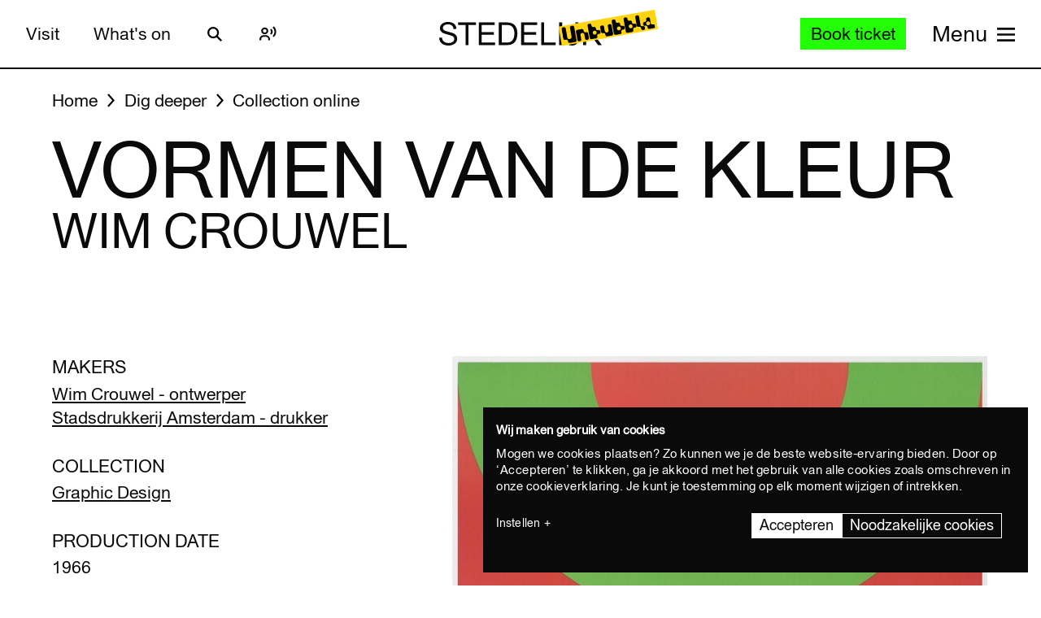

--- FILE ---
content_type: text/html; charset=UTF-8
request_url: https://www.stedelijk.nl/en/collection/49890-wim-crouwel-vormen-van-de-kleur?page=5
body_size: 13455
content:
<!doctype html>
<html class="no-js" lang="en"
        >
    <head>
        <meta charset="utf-8">

        <link rel="preload" href="https://www.stedelijk.nl/themes/stedelijk/assets/dist/fonts/union_regular.woff2" as="font" type="font/woff2" crossorigin>
        <link rel="preload" href="https://www.stedelijk.nl/themes/stedelijk/assets/dist/fonts/union_regular_italic.woff2" as="font" type="font/woff2" crossorigin>
        <link rel="preload" href="https://www.stedelijk.nl/themes/stedelijk/assets/dist/fonts/union_sma_ribbon.woff2" as="font" type="font/woff2" crossorigin>
        <link rel="preload" href="https://www.stedelijk.nl/themes/stedelijk/assets/dist/fonts/union_sma_ribbon_wb.woff2" as="font" type="font/woff2" crossorigin>

        <link rel="preload" href="https://www.stedelijk.nl/themes/stedelijk/assets/dist/scripts/main-f3d429f9da.js" as="script">

        <link rel="preconnect" href="https://consent.cookiebot.com">
                <link rel="preconnect" href="https://www.googletagmanager.com">
        <link rel="preconnect" href="https://www.google-analytics.com">
        
        <!--
         _________   ________   ________   _______-+-
        /\* ______\ /\* ____ \ /\* ____ \ /\* ____ \
        \ \ \_____/ \ \ \__/\ \\ \ \__/\ \\ \ \__/\ \
         \ \ \   ____\ \ \_\_\ \\ \ \_\_\ \\ \ \_\_\ \
          \ \ \ /\__ \\ \  __  _\\ \  __  _\\ \  __  _\
           \ \ \_/_/\ \\ \ \/\ \/_\ \ \/\ \/_\ \ \/\ \/_
            \ \________\\ \_\ \___\\ \_\ \___\\ \_\ \___\
             \/________/ \/_/\/___/ \/_/\/___/ \/_/\/___/

               By GRRR.nl
        -->

        <meta http-equiv="cleartype" content="on">
        <meta name="viewport" content="width=device-width, initial-scale=1">
        <meta name="author" content="Grrr.nl">
        <meta name="google-site-verification" content="mmlkq1oTmwqhCQBk4fCyIdYu5uEQ--hDYl8dvPeYDLk">
        <meta name="facebook-domain-verification" content="xmfnzy6n8sik1tmucm1iem3muhe96a">

         <title>Vormen van de kleur - Wim Crouwel </title>
<meta  name="title" content="Vormen van de kleur - Wim Crouwel" />
<meta name="robots" content="all">
<meta  property="og:title" content="Vormen van de kleur - Wim Crouwel" />
<meta  property="og:url" content="https://www.stedelijk.nl/en/collection/49890-wim-crouwel-vormen-van-de-kleur" />
        <link rel="canonical" href="https://www.stedelijk.nl/en/collection/49890-wim-crouwel-vormen-van-de-kleur" />
        <link rel="alternate" hreflang="nl" href="https://www.stedelijk.nl/nl/collectie/49890-wim-crouwel-vormen-van-de-kleur"  >
    <link rel="alternate" hreflang="en" href="https://www.stedelijk.nl/en/collection/49890-wim-crouwel-vormen-van-de-kleur"  >

        <link href="https://www.stedelijk.nl/themes/stedelijk/assets/dist/styles/base-8049e9a8e3.css" rel="stylesheet">
        <link href="https://www.stedelijk.nl/themes/stedelijk/assets/dist/styles/print-558989fd20.css" rel="stylesheet" media="print">

        
        <script>
                        !function(e,t,n,r){var o=[],s={_version:"3.11.8",_config:{classPrefix:"",enableClasses:!0,enableJSClass:!0,usePrefixes:!0},_q:[],on:function(e,t){var n=this;setTimeout((function(){t(n[e])}),0)},addTest:function(e,t,n){o.push({name:e,fn:t,options:n})},addAsyncTest:function(e){o.push({name:null,fn:e})}},i=function(){};i.prototype=s,i=new i;var a=[];function l(e,t){return typeof e===t}var u,f,c=n.documentElement,p="svg"===c.nodeName.toLowerCase();function d(e){var t=c.className,n=i._config.classPrefix||"";if(p&&(t=t.baseVal),i._config.enableJSClass){var r=new RegExp("(^|\\s)"+n+"no-js(\\s|$)");t=t.replace(r,"$1"+n+"js$2")}i._config.enableClasses&&(e.length>0&&(t+=" "+n+e.join(" "+n)),p?c.className.baseVal=t:c.className=t)}function m(e,t){if("object"==typeof e)for(var n in e)u(e,n)&&m(n,e[n]);else{var r=(e=e.toLowerCase()).split("."),o=i[r[0]];if(2===r.length&&(o=o[r[1]]),void 0!==o)return i;t="function"==typeof t?t():t,1===r.length?i[r[0]]=t:(!i[r[0]]||i[r[0]]instanceof Boolean||(i[r[0]]=new Boolean(i[r[0]])),i[r[0]][r[1]]=t),d([(t&&!1!==t?"":"no-")+r.join("-")]),i._trigger(e,t)}return i}u=l(f={}.hasOwnProperty,"undefined")||l(f.call,"undefined")?function(e,t){return t in e&&l(e.constructor.prototype[t],"undefined")}:function(e,t){return f.call(e,t)},s._l={},s.on=function(e,t){this._l[e]||(this._l[e]=[]),this._l[e].push(t),i.hasOwnProperty(e)&&setTimeout((function(){i._trigger(e,i[e])}),0)},s._trigger=function(e,t){if(this._l[e]){var n=this._l[e];setTimeout((function(){var e;for(e=0;e<n.length;e++)(0,n[e])(t)}),0),delete this._l[e]}},i._q.push((function(){s.addTest=m})),i.addTest("picture","HTMLPictureElement"in t),i.addTest("svg",!!n.createElementNS&&!!n.createElementNS("http://www.w3.org/2000/svg","svg").createSVGRect);var v="Moz O ms Webkit",h=s._config.usePrefixes?v.split(" "):[];function g(){return"function"!=typeof n.createElement?n.createElement(arguments[0]):p?n.createElementNS.call(n,"http://www.w3.org/2000/svg",arguments[0]):n.createElement.apply(n,arguments)}s._cssomPrefixes=h;var y={elem:g("modernizr")};i._q.push((function(){delete y.elem}));var w={style:y.elem.style};function C(e,t,r,o){var s,i,a,l,u="modernizr",f=g("div"),d=function(){var e=n.body;return e||((e=g(p?"svg":"body")).fake=!0),e}();if(parseInt(r,10))for(;r--;)(a=g("div")).id=o?o[r]:u+(r+1),f.appendChild(a);return(s=g("style")).type="text/css",s.id="s"+u,(d.fake?d:f).appendChild(s),d.appendChild(f),s.styleSheet?s.styleSheet.cssText=e:s.appendChild(n.createTextNode(e)),f.id=u,d.fake&&(d.style.background="",d.style.overflow="hidden",l=c.style.overflow,c.style.overflow="hidden",c.appendChild(d)),i=t(f,e),d.fake&&d.parentNode?(d.parentNode.removeChild(d),c.style.overflow=l,c.offsetHeight):f.parentNode.removeChild(f),!!i}function S(e){return e.replace(/([A-Z])/g,(function(e,t){return"-"+t.toLowerCase()})).replace(/^ms-/,"-ms-")}function _(e,n){var o=e.length;if("CSS"in t&&"supports"in t.CSS){for(;o--;)if(t.CSS.supports(S(e[o]),n))return!0;return!1}if("CSSSupportsRule"in t){for(var s=[];o--;)s.push("("+S(e[o])+":"+n+")");return C("@supports ("+(s=s.join(" or "))+") { #modernizr { position: absolute; } }",(function(e){return"absolute"===function(e,n,r){var o;if("getComputedStyle"in t){o=getComputedStyle.call(t,e,n);var s=t.console;null!==o?r&&(o=o.getPropertyValue(r)):s&&s[s.error?"error":"log"].call(s,"getComputedStyle returning null, its possible modernizr test results are inaccurate")}else o=!n&&e.currentStyle&&e.currentStyle[r];return o}(e,null,"position")}))}return r}i._q.unshift((function(){delete w.style}));var x=s._config.usePrefixes?v.toLowerCase().split(" "):[];function T(e,t){return function(){return e.apply(t,arguments)}}function b(e,t,n,o,s){var i=e.charAt(0).toUpperCase()+e.slice(1),a=(e+" "+h.join(i+" ")+i).split(" ");return l(t,"string")||l(t,"undefined")?function(e,t,n,o){if(o=!l(o,"undefined")&&o,!l(n,"undefined")){var s=_(e,n);if(!l(s,"undefined"))return s}for(var i,a,u,f,c,p=["modernizr","tspan","samp"];!w.style&&p.length;)i=!0,w.modElem=g(p.shift()),w.style=w.modElem.style;function d(){i&&(delete w.style,delete w.modElem)}for(u=e.length,a=0;a<u;a++)if(f=e[a],c=w.style[f],~(""+f).indexOf("-")&&(f=f.replace(/([a-z])-([a-z])/g,(function(e,t,n){return t+n.toUpperCase()})).replace(/^-/,"")),w.style[f]!==r){if(o||l(n,"undefined"))return d(),"pfx"!==t||f;try{w.style[f]=n}catch(e){}if(w.style[f]!==c)return d(),"pfx"!==t||f}return d(),!1}(a,t,o,s):function(e,t,n){var r;for(var o in e)if(e[o]in t)return!1===n?e[o]:l(r=t[e[o]],"function")?T(r,n||t):r;return!1}(a=(e+" "+x.join(i+" ")+i).split(" "),t,n)}function P(e,t,n){return b(e,r,r,t,n)}s._domPrefixes=x,s.testAllProps=b,s.testAllProps=P,i.addTest("cssanimations",P("animationName","a",!0)),i.addTest("flexbox",P("flexBasis","1px",!0)),i.addTest("csspointerevents",(function(){var e=g("a").style;return e.cssText="pointer-events:auto","auto"===e.pointerEvents}));var E="CSS"in t&&"supports"in t.CSS,N="supportsCSS"in t;i.addTest("supports",E||N),i.addTest("csstransforms3d",(function(){return!!P("perspective","1px",!0)})),function(){var e,t,n,r,s,u;for(var f in o)if(o.hasOwnProperty(f)){if(e=[],(t=o[f]).name&&(e.push(t.name.toLowerCase()),t.options&&t.options.aliases&&t.options.aliases.length))for(n=0;n<t.options.aliases.length;n++)e.push(t.options.aliases[n].toLowerCase());for(r=l(t.fn,"function")?t.fn():t.fn,s=0;s<e.length;s++)1===(u=e[s].split(".")).length?i[u[0]]=r:(i[u[0]]&&(!i[u[0]]||i[u[0]]instanceof Boolean)||(i[u[0]]=new Boolean(i[u[0]])),i[u[0]][u[1]]=r),a.push((r?"":"no-")+u.join("-"))}}(),d(a),delete s.addTest,delete s.addAsyncTest;for(var j=0;j<i._q.length;j++)i._q[j]();e.Modernizr=i}(window,window,document);

                        Modernizr.addTest('toucheventsfixed', function() {
                if (('ontouchstart' in window) || window.DocumentTouch && document instanceof DocumentTouch) {
                    return true;
                }
            });

                        !function(e){var t=function(t,o,n){"use strict";var r,a=e.document.getElementsByTagName("script")[0],c=e.document.createElement("script");return"boolean"==typeof o&&(r=n,n=o,o=r),c.src=t,c.async=!n,a.parentNode.insertBefore(c,a),o&&"function"==typeof o&&(c.onload=o),c};"undefined"!=typeof module?module.exports=t:e.loadJS=t}("undefined"!=typeof global?global:this);

                        window.momentMock = window.moment || {};

            var cutsMustard = 'querySelector' in document && 'addEventListener' in window;
            var cutsEdge = 'Symbol' in window && 'WeakMap' in window;
            if (cutsMustard && cutsEdge) {
                loadJS("https://www.stedelijk.nl/themes/stedelijk/assets/dist/scripts/main-f3d429f9da.js");
            } else if (cutsMustard) {
                loadJS("https://www.stedelijk.nl/themes/stedelijk/assets/dist/scripts/vendor/babel-polyfill-1b4f7482eb.js", function() {
                    loadJS("https://www.stedelijk.nl/themes/stedelijk/assets/dist/scripts/main-f3d429f9da.js");
                });
            } else {
                // If the browser does support JS, but does not cut the mustard, put back to .no-js class
                // This is a horrible solution, but Modernizr does not respect the `enableJSClass: false` option...
                var reJS = new RegExp('(^|\\s)js(\\s|$)');
                document.documentElement.className = document.documentElement.className.replace(reJS, '$1no-js$2');
            }

            // Polyfill <picture> when needed
            if (!Modernizr.picture) {
                document.createElement("picture");
                loadJS("https://www.stedelijk.nl/themes/stedelijk/assets/dist/scripts/vendor/picturefill-8794e48372.js");
            }

            // Polyfill svg `use` with external source
            function svgSupportsExternalSource() {
                var newerIEUA = /\bTrident\/[567]\b|\bMSIE (?:9|10)\.0\b/, webkitUA = /\bAppleWebKit\/(\d+)\b/, olderEdgeUA = /\bEdge\/12\.(\d+)\b/;
                return newerIEUA.test(navigator.userAgent) || (navigator.userAgent.match(olderEdgeUA) || [])[1] < 10547 || (navigator.userAgent.match(webkitUA) || [])[1] < 537 ? false : true;
            }

            if (!svgSupportsExternalSource()) {
                loadJS("https://www.stedelijk.nl/themes/stedelijk/assets/dist/scripts/vendor/svg4everybody-9617cbb9ff.js", function() {
                    svg4everybody();
                });
            }

            var SITE_LANGUAGE = 'en';
        </script>

        <!-- Enviso script & settings -->
        <script src="https://widget.enviso.io/loader.js"></script>
        <script>
            // Load Enviso webcomponents scripts, this needs to be done before webcomponents are rendered. Therefor this needs to be in the head instead of in main.js
            window.enviso.load(["https://widget.enviso.io/build-ts/components/tickets/enviso-ticket-widget-element.js"]);
            window.enviso.load(["https://widget.enviso.io/build-ts/components/common/enviso-style-element.js"]);

            // CURRENTLY UNUSED
            // window.enviso.load(["https://widget.enviso.io/build-ts/components/basket/enviso-basket-flow-element.js"]);

            enviso.settings.apiKey='NTNdsRFs+EyOWAp6rkPxFQ==';
            enviso.settings.salesPointId='201';
            enviso.settings.offerId='13811';
            enviso.settings.testPayment='';
            enviso.settings.donationId='31909';
            enviso.settings.language=SITE_LANGUAGE;
        </script>

                    <script>
    !function(e){var n;if("function"==typeof define&&define.amd&&(define(e),n=!0),"object"==typeof exports&&(module.exports=e(),n=!0),!n){var t=window.Cookies,o=window.Cookies=e();o.noConflict=function(){return window.Cookies=t,o}}}((function(){function e(){for(var e=0,n={};e<arguments.length;e++){var t=arguments[e];for(var o in t)n[o]=t[o]}return n}function n(e){return e.replace(/(%[0-9A-Z]{2})+/g,decodeURIComponent)}return function t(o){function r(){}function i(n,t,i){if("undefined"!=typeof document){"number"==typeof(i=e({path:"/"},r.defaults,i)).expires&&(i.expires=new Date(1*new Date+864e5*i.expires)),i.expires=i.expires?i.expires.toUTCString():"";try{var c=JSON.stringify(t);/^[\{\[]/.test(c)&&(t=c)}catch(e){}t=o.write?o.write(t,n):encodeURIComponent(String(t)).replace(/%(23|24|26|2B|3A|3C|3E|3D|2F|3F|40|5B|5D|5E|60|7B|7D|7C)/g,decodeURIComponent),n=encodeURIComponent(String(n)).replace(/%(23|24|26|2B|5E|60|7C)/g,decodeURIComponent).replace(/[\(\)]/g,escape);var f="";for(var u in i)i[u]&&(f+="; "+u,!0!==i[u]&&(f+="="+i[u].split(";")[0]));return document.cookie=n+"="+t+f}}function c(e,t){if("undefined"!=typeof document){for(var r={},i=document.cookie?document.cookie.split("; "):[],c=0;c<i.length;c++){var f=i[c].split("="),u=f.slice(1).join("=");t||'"'!==u.charAt(0)||(u=u.slice(1,-1));try{var a=n(f[0]);if(u=(o.read||o)(u,a)||n(u),t)try{u=JSON.parse(u)}catch(e){}if(r[a]=u,e===a)break}catch(e){}}return e?r[e]:r}}return r.set=i,r.get=function(e){return c(e,!1)},r.getJSON=function(e){return c(e,!0)},r.remove=function(n,t){i(n,"",e(t,{expires:-1}))},r.defaults={},r.withConverter=t,r}((function(){}))}));
</script>

<style>
    html {
        transition: opacity 0.15s;
    }
    .async-hide {
        opacity: 0 !important;
        transition-duration: 0s !important;
    }
</style>
<script>
    // Set anti-flicker timeout.
    var timeout = 500;

    // Get Cookiebot cookie, and see if `statistics` is given consent.
    var consentCookie = Cookies.get('CookieConsent') || '';
    var consentPreferences = consentCookie.substring(1, consentCookie.length - 1).split(',');
    var statisticsAllowed = consentPreferences.some(function(entry) {
        var keyVal = entry.split(':');
        return keyVal[0] === 'statistics' && keyVal[1] === 'true';
    });

    // Show anti-flicker script.
    if (statisticsAllowed) {
        (function(a,s,y,n,c,h,i,d,e){s.className+=' '+y;h.start=1*new Date;
        h.end=i=function(){s.className=s.className.replace(RegExp(' ?'+y),'')};
        (a[n]=a[n]||[]).hide=h;setTimeout(function(){i();h.end=null},c);h.timeout=c;
        })(window,document.documentElement,'async-hide','dataLayer',timeout,
        {'GTM-T3CQBGB':true});
    }
</script>        
        <!-- ReadSpeaker -->
        <script src="//cdn1.readspeaker.com/script/12485/webReader/webReader.js?pids=wr" type="text/javascript" id="rs_req_Init"></script>
    </head>
    <body
        class=" 
        "
        data-enhancer="trackButtons"

                >
        
                    <!-- Prefill dataLayer -->
<script>
    window.dataLayer = window.dataLayer || [];
    </script>
<!-- Google Tag Manager -->
<noscript>
    <iframe src="https://www.googletagmanager.com/ns.html?id=GTM-P923Z6C" height="0" width="0" style="display:none;visibility:hidden"></iframe>
</noscript>
<script>
    (function(w,d,s,l,i){w[l]=w[l]||[];w[l].push({'gtm.start':new Date().getTime(),event:'gtm.js'});var f=d.getElementsByTagName(s)[0],j=d.createElement(s),dl=l!='dataLayer'?'&l='+l:'';j.async=true;j.src='https://www.googletagmanager.com/gtm.js?id='+i+dl;f.parentNode.insertBefore(j,f);})(window,document,'script','dataLayer','GTM-P923Z6C');
</script>
<!-- End Google Tag Manager -->                            <header class="site-header" role="banner">
    <div class="site-header__inner">
            
    <a
        href="#content"
        class="button button--secondary skiplink "
                ><!--
        --><span>Skip to main content</span><!--
        --></a>
            
    <a
        href="#languages"
        class="button button--secondary skiplink "
                ><!--
        --><span>Skip to language settings</span><!--
        --></a>
            
    <a
        href="#menu"
        class="button button--secondary skiplink "
                ><!--
        --><span>Skip to menu</span><!--
        --></a>

        <div class="site-header__navigation">
                            <div class="site-header__navigation-section">
                    <ul class="header-menu">
            <li>
                
    <a
        href="/en/visit"
        class="button button header-menu__link "
                ><!--
        --><span>Visit</span><!--
        --></a>
        </li>
            <li>
                
    <a
        href="/en/whats-on"
        class="button button header-menu__link "
                ><!--
        --><span>What&#039;s on</span><!--
        --></a>
        </li>
    </ul>

                    <a href="#search-overlay" class="site-header__icon-link">
                        <span class="sr-only">Search</span>
                        <svg  role="presentation" aria-hidden="true" focusable="false"> <use xlink:href="https://www.stedelijk.nl/themes/stedelijk/assets/dist/images/icons-b53566d411.svg#icon--search"></use> </svg>
                    </a>

                    <div class="site-header__icon-link">
                        <div class="readspeaker">
    <button 
        class="readspeaker__toggle" 
        data-handler="accessibleCollapser"
        data-target-class="readspeaker__button-container--is-expanded"
        data-target=".js-readspeaker-button-container"
        aria-expanded="false"
        type="button"
    >
        <svg  role="presentation" aria-hidden="true" focusable="false"> <use xlink:href="https://www.stedelijk.nl/themes/stedelijk/assets/dist/images/icons-b53566d411.svg#readspeaker-icon"></use> </svg>
        <span class="sr-only">ReadSpeaker</span>
    </button>
    <div class="readspeaker__button-container js-readspeaker-button-container">
        
<div class="readspeaker-button">
    <div id="readspeaker_button1" class="rs_skip rsbtn rs_preserve">
        <a rel="nofollow" class="rsbtn_play" accesskey="L" title="Laat de tekst voorlezen met ReadSpeaker webReader" href="//app-eu.readspeaker.com/cgi-bin/rsent?customerid=12485&amp;lang=en_gb&amp;readid=main&amp;url=https%3A%2F%2Fwww.stedelijk.nl%2Fen%2Fcollection%2F49890-wim-crouwel-vormen-van-de-kleur">
            <span class="rsbtn_left rsimg rspart"><span class="rsbtn_text"><span>Listen</span></span></span>
            <span class="rsbtn_right rsimg rsplay rspart"></span>
        </a>
    </div>
</div>    </div>
</div>                    </div> 

                                        
                    
                                        
                </div>
            
            <div class="site-header__nav-logo-container" data-show-logo="">
                <a href="/en" class="site-header__home-link">
                    <svg class="site-header__stedelijk-header-logo" role="presentation" aria-hidden="true" focusable="false"> <use xlink:href="https://www.stedelijk.nl/themes/stedelijk/assets/dist/images/icons-b53566d411.svg#stedelijk-brand-title"></use> </svg>
                </a>
                <a href="#unbubble" class="site-header__nav-unbubble-overlay-button">
                    <span class="site-header__nav-unbubble-banner">
                        <svg class="site-header__unbubble-campaign-title" role="presentation" aria-hidden="true" focusable="false"> <use xlink:href="https://www.stedelijk.nl/themes/stedelijk/assets/dist/images/icons-b53566d411.svg#stedelijk-unbubble-campaign-title"></use> </svg>
                    </span>
                </a>
            </div>

                            <div class="site-header__navigation-section">
                                            <div class="ticket-button-container js-ticket-button">
                                                        
    <a
        href="https://www.stedelijk.nl/en/tickets"
        class="button button--primary button--small ticket-button  "
                data-handler="gtmEventHandler" data-ignore-general-button-tracking="1" data-event-type="event" data-event-cat="Header Ticket Button" data-event-action="Book ticket (from https://www.stedelijk.nl/en/collection/49890-wim-crouwel-vormen-van-de-kleur)" data-event-label="https://www.stedelijk.nl/en/tickets"><!--
        --><span>Book ticket</span><!--
        --></a>
                        </div>
                    
                                        <a href="#menu" class="site-header__nav-button " aria-label="Site navigation menu">
                        <span class="site-header__nav-label"> Menu</span>
                        <span class="site-header__nav-icon" aria-hidden="true">
                            <svg  role="presentation" aria-hidden="true" focusable="false"> <use xlink:href="https://www.stedelijk.nl/themes/stedelijk/assets/dist/images/icons-b53566d411.svg#menu-icon"></use> </svg>
                        </span>
                    </a>
                </div>
                    </div>
    </div>

        <div
    class="overlay overlay--image overlay--with-scroll" id="unbubble"
    data-enhancer="unbubbleOverlay,overlay"
    data-active-hash="#unbubble"
    data-return-hash="#content">
    <a
        href="#content"
        class="overlay__close"
        aria-label="Close overlay">
        <svg  role="presentation" aria-hidden="true" focusable="false"> <use xlink:href="https://www.stedelijk.nl/themes/stedelijk/assets/dist/images/icons-b53566d411.svg#close"></use> </svg>
    </a>
    <div class="unbubble-overlay__content">
        <div class="grid">
            <div class="grid__item--12">
                <figure class="unbubble-overlay__video-wrapper">
                                        <div class="video-embed video-embed--full-width">
    <div class="video-embed__cookie-consent cookieconsent-optout-marketing">
        <div class="video-embed__cookie-consent-inner">
            <p>Please <button class="button button--link button--inverted" data-handler="cookiebotRenew">accept marketing cookies</button> to view this video.</p>
        </div>
    </div>

            <a
            class="video-embed__link js-video-embed"
            href="https://player.vimeo.com/video/932403722"
            aria-label="Play video"
            data-video-id="932403722"
            data-video-url="https://player.vimeo.com/video/932403722"
            data-video-type="vimeo"
            data-handler="playVideo">
            <div class="video-embed__object" >
                <span class="video-embed__button">
                    <svg  role="presentation" aria-hidden="true" focusable="false"> <use xlink:href="https://www.stedelijk.nl/themes/stedelijk/assets/dist/images/icons-b53566d411.svg#play"></use> </svg>
                </span>
                                        

    
            <img
                src="https://s3-eu-west-1.amazonaws.com/production-static-stedelijk/images/grrr/scaled/1024/homepage-thumbnail-nobutton-1.png"
        srcset="
                        https://s3-eu-west-1.amazonaws.com/production-static-stedelijk/images/grrr/scaled/x-small/homepage-thumbnail-nobutton-1.png 1w,                        https://s3-eu-west-1.amazonaws.com/production-static-stedelijk/images/grrr/scaled/320/homepage-thumbnail-nobutton-1.png 300w,                        https://s3-eu-west-1.amazonaws.com/production-static-stedelijk/images/grrr/scaled/768/homepage-thumbnail-nobutton-1.png 700w,                        https://s3-eu-west-1.amazonaws.com/production-static-stedelijk/images/grrr/scaled/1024/homepage-thumbnail-nobutton-1.png 1000w,                        https://s3-eu-west-1.amazonaws.com/production-static-stedelijk/images/grrr/scaled/1440/homepage-thumbnail-nobutton-1.png 1280w            "
                alt=""
        class="image
            image
            video-embed__thumb
            "
            >
    
                            </div>
        </a>
    </div>                    <figcaption class="unbubble-overlay__video-caption">
                        Stedelijk Museum Amsterdam unbubble
                    </figcaption>
                </figure>
            </div>
        </div>
            
    <a
        href="/en/unbubble-en"
        class="button button--secondary unbubble-overlay__call-to-action "
                ><!--
        --><span>More about unbubble</span><!--
        --></a>
    </div>
    <a href="#content" class="overlay__background" aria-label="Close overlay"></a>
</div></header>        
        <div
            class="wrapper "
            id="content">

            <main role="main" id="main">
                                                






<nav
    class="breadcrumbs grid grid--no-vpadding"
    aria-label="Breadcrumbs">
    <div class="grid__item--12">
        <ol class="breadcrumbs__list">
                        <li class="breadcrumbs__item">
                <a href="/en" class="breadcrumbs__link"><span>Home</span></a>
            </li>
                        <li class="breadcrumbs__item">
                <a href="/en/dig-deeper" class="breadcrumbs__link"><span>Dig deeper</span></a>
            </li>
                        <li class="breadcrumbs__item">
                <a href="/en/dig-deeper/collection-online" class="breadcrumbs__link"><span>Collection online</span></a>
            </li>
                    </ol>
    </div>
</nav>

<header
    role="banner"
    class="page-header
    page-header--with-title
    "
    style=""
    >
    <div class="grid
                    ">
        <div class="grid__item--12">
            
            <h1 class="page-header__title ">
                                    Vormen van de kleur
                            </h1>

                            <h2 class="page-header__subtitle" data-is-uppercase="true">Wim Crouwel</h2>
                    </div>
    </div>
</header>
    <div class="grid">
        <div class="grid__item--5">
                                </div>
    </div>

<div class="two-column-image-text grid">
    <div class="grid__item--5">
                <h3>Makers</h3>
        <ul class="work__list">
                    <li><a href="https://www.stedelijk.nl/en/collectie/maker/566-wim-crouwel">
                Wim Crouwel - ontwerper             </a></li>
                    <li><a href="https://www.stedelijk.nl/en/collectie/maker/11745-stadsdrukkerij-amsterdam">
                Stadsdrukkerij Amsterdam - drukker             </a></li>
                </ul>
        
                
        <h3>Collection</h3>
        <p>
            <a href="/en/dig-deeper/collection-online?subcollection=Grafische%20vormgeving">
                Graphic Design
            </a>
        </p>

                <h3>Production date</h3>
        <p>1966</p>
        
                <h3>Library</h3>
        <p>
            <a href="http://library.stedelijk.nl/search/detail?fieldname=Field_Priref&database=fullCatalogue&value=180116,185739,200008105,229073,188713,202740,229843,232180,218471,231712,200016148" target="_blank" rel="noopener noreferrer">
                Click here to view 11 related documents
            </a>
        </p>
        
                        <h3>Dimensions</h3>
        <p>95 x 63cm.</p>
        
        
                <h3>Object number</h3>
        <p>1966_30</p>
            </div>

        <figure class="grid__item--7">
              

    
            <img
                src="https://s3-eu-west-1.amazonaws.com/production-static-stedelijk/images/adlib/affiches/hiresafgeleiden/196630-1748491394144.jpg"

                alt=""
        class="image
            image--large
            
                            image--noscale
            "
            >
    
            </figure>
    </div>


<aside class="info-block"
    style="">
    <div class="grid
    ">
        <div class="grid__item--12">
            <div class="info-block__article">
                <h3>Need more information?</h3><p>If you might have questions or remarks, feel free to send an e-mail to info@stedelijk.nl. There's also the opportunity to visit the library at the Stedelijk Museum.</p><a class="button button--secondary" href=mailto:info@stedelijk.nl>Send e-mail</a>
            </div>
        </div>
    </div>
</aside>

<div class="grid">
    <div class="grid__item--5">
        
        <p>
            <a href="/en/copyright">
                Read more about the copyright of this artwork
            </a>
        </p>
    </div>
</div>
    <div class="bar-group">
        <h2 class="bar-group__title">More work from this maker</h2>
        <ul>
                <li>
            <a
    href="https://www.stedelijk.nl/en/collection/35148-wim-crouwel-amsterdamse-school-1910-1930"
    class="bar bar--medium"
    aria-label="Amsterdamse School 1910-1930"
    data-enhancer="bar">
    <article class="bar__inner js-bar-inner">
        <div>
                                    <header class="bar__header">
                <h3 class="bar__title">
                                            

    
            <img
                src="https://s3-eu-west-1.amazonaws.com/production-static-stedelijk/images/adlib/affiches/hiresafgeleiden/scaled/x-small/197510-1748318482071.jpg"

                alt=""
        class="image
            image
            bar__image
            "
            role="presentation">
    
                                        <span class="bar__title-part">
                        Amsterdamse School 1910-1930
                    </span>
                    <span aria-hidden="true" class="bar__arrow"></span>
                                        <span class="bar__title-part">Crouwel, Wim</span>
                                    </h3>
            </header>
            <footer class="bar__footer">
                                <h4>Graphic Design</h4>
                                                <p>1975</p>
                            </footer>
        </div>
    </article>
    <div class="bar__hotspot js-bar-hotspot" data-type="left"></div>
    <div class="bar__hotspot js-bar-hotspot" data-type="right"></div>
</a>        </li>
                <li>
            <a
    href="https://www.stedelijk.nl/en/collection/55571-wim-crouwel-andre-bogaerts.-foto%27s."
    class="bar bar--medium"
    aria-label="André Bogaerts. Foto&#039;s."
    data-enhancer="bar">
    <article class="bar__inner js-bar-inner">
        <div>
                                    <header class="bar__header">
                <h3 class="bar__title">
                                            

    
            <img
                src="https://s3-eu-west-1.amazonaws.com/production-static-stedelijk/images/adlib/grafische-vormgeving/scaled/x-small/kna-11471.jpg"

                alt=""
        class="image
            image
            bar__image
            "
            role="presentation">
    
                                        <span class="bar__title-part">
                        André Bogaerts. Foto&#039;s.
                    </span>
                    <span aria-hidden="true" class="bar__arrow"></span>
                                        <span class="bar__title-part">Crouwel, Wim</span>
                                    </h3>
            </header>
            <footer class="bar__footer">
                                <h4>Graphic Design</h4>
                                                <p>1983</p>
                            </footer>
        </div>
    </article>
    <div class="bar__hotspot js-bar-hotspot" data-type="left"></div>
    <div class="bar__hotspot js-bar-hotspot" data-type="right"></div>
</a>        </li>
                <li>
            <a
    href="https://www.stedelijk.nl/en/collection/30222-wim-crouwel-josje-pollmann-andre-martin-andre-francois"
    class="bar bar--medium"
    aria-label="André François"
    data-enhancer="bar">
    <article class="bar__inner js-bar-inner">
        <div>
                                    <header class="bar__header">
                <h3 class="bar__title">
                                            

    
            <img
                src="https://s3-eu-west-1.amazonaws.com/production-static-stedelijk/images/adlib/grafische-vormgeving/scaled/x-small/kna-8604.jpg"

                alt=""
        class="image
            image
            bar__image
            "
            role="presentation">
    
                                        <span class="bar__title-part">
                        André François
                    </span>
                    <span aria-hidden="true" class="bar__arrow"></span>
                                        <span class="bar__title-part">Crouwel, Wim</span>
                                    </h3>
            </header>
            <footer class="bar__footer">
                                <h4>Graphic Design</h4>
                                                <p>1967</p>
                            </footer>
        </div>
    </article>
    <div class="bar__hotspot js-bar-hotspot" data-type="left"></div>
    <div class="bar__hotspot js-bar-hotspot" data-type="right"></div>
</a>        </li>
                <li>
            <a
    href="https://www.stedelijk.nl/en/collection/55576-wim-crouwel-andre-kertesz.-foto%27s-parijs-1925-1936"
    class="bar bar--medium"
    aria-label="André Kertész. Foto&#039;s, Parijs 1925-1936"
    data-enhancer="bar">
    <article class="bar__inner js-bar-inner">
        <div>
                                    <header class="bar__header">
                <h3 class="bar__title">
                                            

    
            <img
                src="https://s3-eu-west-1.amazonaws.com/production-static-stedelijk/images/adlib/grafische-vormgeving/scaled/x-small/kna-11476.jpg"

                alt=""
        class="image
            image
            bar__image
            "
            role="presentation">
    
                                        <span class="bar__title-part">
                        André Kertész. Foto&#039;s, Parijs 1925-1936
                    </span>
                    <span aria-hidden="true" class="bar__arrow"></span>
                                        <span class="bar__title-part">Crouwel, Wim</span>
                                    </h3>
            </header>
            <footer class="bar__footer">
                                <h4>Graphic Design</h4>
                                                <p>1983</p>
                            </footer>
        </div>
    </article>
    <div class="bar__hotspot js-bar-hotspot" data-type="left"></div>
    <div class="bar__hotspot js-bar-hotspot" data-type="right"></div>
</a>        </li>
                <li>
            <a
    href="https://www.stedelijk.nl/en/collection/75261-wim-crouwel-andre-masson"
    class="bar bar--medium"
    aria-label="André Masson"
    data-enhancer="bar">
    <article class="bar__inner js-bar-inner">
        <div>
                                    <header class="bar__header">
                <h3 class="bar__title">
                                            

    
            <img
                src="https://s3-eu-west-1.amazonaws.com/production-static-stedelijk/images/adlib/grafische-vormgeving/scaled/x-small/kna-8532-1596686796065.jpg"

                alt=""
        class="image
            image
            bar__image
            "
            role="presentation">
    
                                        <span class="bar__title-part">
                        André Masson
                    </span>
                    <span aria-hidden="true" class="bar__arrow"></span>
                                        <span class="bar__title-part">Crouwel, Wim</span>
                                    </h3>
            </header>
            <footer class="bar__footer">
                                <h4>Graphic Design</h4>
                                                <p>1964</p>
                            </footer>
        </div>
    </article>
    <div class="bar__hotspot js-bar-hotspot" data-type="left"></div>
    <div class="bar__hotspot js-bar-hotspot" data-type="right"></div>
</a>        </li>
                <li>
            <a
    href="https://www.stedelijk.nl/en/collection/49735-wim-crouwel-andre-masson-stedelijk-museum"
    class="bar bar--medium"
    aria-label="André Masson, Stedelijk Museum"
    data-enhancer="bar">
    <article class="bar__inner js-bar-inner">
        <div>
                                    <header class="bar__header">
                <h3 class="bar__title">
                                            

    
            <img
                src="https://s3-eu-west-1.amazonaws.com/production-static-stedelijk/images/adlib/affiches/hiresafgeleiden/scaled/x-small/196423-1748491375958.jpg"

                alt=""
        class="image
            image
            bar__image
            "
            role="presentation">
    
                                        <span class="bar__title-part">
                        André Masson, Stedelijk Museum
                    </span>
                    <span aria-hidden="true" class="bar__arrow"></span>
                                        <span class="bar__title-part">Crouwel, Wim</span>
                                    </h3>
            </header>
            <footer class="bar__footer">
                                <h4>Graphic Design</h4>
                                                <p>1964</p>
                            </footer>
        </div>
    </article>
    <div class="bar__hotspot js-bar-hotspot" data-type="left"></div>
    <div class="bar__hotspot js-bar-hotspot" data-type="right"></div>
</a>        </li>
                <li>
            <a
    href="https://www.stedelijk.nl/en/collection/33638-wim-crouwel-daphne-van-peski-andre-schaller"
    class="bar bar--medium"
    aria-label="André Schaller"
    data-enhancer="bar">
    <article class="bar__inner js-bar-inner">
        <div>
                                    <header class="bar__header">
                <h3 class="bar__title">
                                            

    
            <img
                src="https://s3-eu-west-1.amazonaws.com/production-static-stedelijk/images/adlib/grafische-vormgeving/scaled/x-small/kna-12348.jpg"

                alt=""
        class="image
            image
            bar__image
            "
            role="presentation">
    
                                        <span class="bar__title-part">
                        André Schaller
                    </span>
                    <span aria-hidden="true" class="bar__arrow"></span>
                                        <span class="bar__title-part">Crouwel, Wim</span>
                                    </h3>
            </header>
            <footer class="bar__footer">
                                <h4>Graphic Design</h4>
                                                <p>1973</p>
                            </footer>
        </div>
    </article>
    <div class="bar__hotspot js-bar-hotspot" data-type="left"></div>
    <div class="bar__hotspot js-bar-hotspot" data-type="right"></div>
</a>        </li>
                <li>
            <a
    href="https://www.stedelijk.nl/en/collection/30101-wim-crouwel-ben-bos-andre-volten-plastieken"
    class="bar bar--medium"
    aria-label="André Volten - plastieken"
    data-enhancer="bar">
    <article class="bar__inner js-bar-inner">
        <div>
                                    <header class="bar__header">
                <h3 class="bar__title">
                                            

    
            <img
                src="https://s3-eu-west-1.amazonaws.com/production-static-stedelijk/images/adlib/grafische-vormgeving/scaled/x-small/kna-8577-1596686528026.jpg"

                alt=""
        class="image
            image
            bar__image
            "
            role="presentation">
    
                                        <span class="bar__title-part">
                        André Volten - plastieken
                    </span>
                    <span aria-hidden="true" class="bar__arrow"></span>
                                        <span class="bar__title-part">Crouwel, Wim</span>
                                    </h3>
            </header>
            <footer class="bar__footer">
                                <h4>Graphic Design</h4>
                                                <p>1966</p>
                            </footer>
        </div>
    </article>
    <div class="bar__hotspot js-bar-hotspot" data-type="left"></div>
    <div class="bar__hotspot js-bar-hotspot" data-type="right"></div>
</a>        </li>
                <li>
            <a
    href="https://www.stedelijk.nl/en/collection/70555-wim-crouwel-daphne-van-peski-andre-volten-relief-plastieken-modellen-1966-1976-andre-volten-museum-boymans-van-beuningen"
    class="bar bar--medium"
    aria-label="André Volten relief plastieken modellen 1966-1976 André Volten  Museum Boymans-van Beuningen"
    data-enhancer="bar">
    <article class="bar__inner js-bar-inner">
        <div>
                                    <header class="bar__header">
                <h3 class="bar__title">
                                            

    
            <img
                src="https://s3-eu-west-1.amazonaws.com/production-static-stedelijk/images/adlib/affiches/hiresafgeleiden/scaled/x-small/tkn899-1749355612891.jpg"

                alt=""
        class="image
            image
            bar__image
            "
            role="presentation">
    
                                        <span class="bar__title-part">
                        André Volten relief plastieken modellen 1966-1976 André Volten  Museum Boymans-van Beuningen
                    </span>
                    <span aria-hidden="true" class="bar__arrow"></span>
                                        <span class="bar__title-part">Crouwel, Wim</span>
                                    </h3>
            </header>
            <footer class="bar__footer">
                                <h4>Graphic Design</h4>
                                                <p>1976</p>
                            </footer>
        </div>
    </article>
    <div class="bar__hotspot js-bar-hotspot" data-type="left"></div>
    <div class="bar__hotspot js-bar-hotspot" data-type="right"></div>
</a>        </li>
                <li>
            <a
    href="https://www.stedelijk.nl/en/collection/52983-wim-crouwel-andy-warhol-%27exposures%27-foto%27s"
    class="bar bar--medium"
    aria-label="Andy Warhol &#039;exposures&#039; - foto&#039;s"
    data-enhancer="bar">
    <article class="bar__inner js-bar-inner">
        <div>
                                    <header class="bar__header">
                <h3 class="bar__title">
                                            

    
            <img
                src="https://s3-eu-west-1.amazonaws.com/production-static-stedelijk/images/adlib/grafische-vormgeving/scaled/x-small/kna-11352.jpg"

                alt=""
        class="image
            image
            bar__image
            "
            role="presentation">
    
                                        <span class="bar__title-part">
                        Andy Warhol &#039;exposures&#039; - foto&#039;s
                    </span>
                    <span aria-hidden="true" class="bar__arrow"></span>
                                        <span class="bar__title-part">Crouwel, Wim</span>
                                    </h3>
            </header>
            <footer class="bar__footer">
                                <h4>Graphic Design</h4>
                                                <p>1980</p>
                            </footer>
        </div>
    </article>
    <div class="bar__hotspot js-bar-hotspot" data-type="left"></div>
    <div class="bar__hotspot js-bar-hotspot" data-type="right"></div>
</a>        </li>
                <li>
            <a
    href="https://www.stedelijk.nl/en/collection/51681-wim-crouwel-anna-textielwerken-1977-1979"
    class="bar bar--medium"
    aria-label="Anna - textielwerken 1977-1979"
    data-enhancer="bar">
    <article class="bar__inner js-bar-inner">
        <div>
                                    <header class="bar__header">
                <h3 class="bar__title">
                                            

    
            <img
                src="https://s3-eu-west-1.amazonaws.com/production-static-stedelijk/images/adlib/grafische-vormgeving/scaled/x-small/kna-11299.jpg"

                alt=""
        class="image
            image
            bar__image
            "
            role="presentation">
    
                                        <span class="bar__title-part">
                        Anna - textielwerken 1977-1979
                    </span>
                    <span aria-hidden="true" class="bar__arrow"></span>
                                        <span class="bar__title-part">Crouwel, Wim</span>
                                    </h3>
            </header>
            <footer class="bar__footer">
                                <h4>Graphic Design</h4>
                                                <p>1979</p>
                            </footer>
        </div>
    </article>
    <div class="bar__hotspot js-bar-hotspot" data-type="left"></div>
    <div class="bar__hotspot js-bar-hotspot" data-type="right"></div>
</a>        </li>
                <li>
            <a
    href="https://www.stedelijk.nl/en/collection/48606-wim-crouwel-ans-wortel-tekeningen-gouaches-en-grafiek"
    class="bar bar--medium"
    aria-label="Ans Wortel, tekeningen, gouaches en grafiek"
    data-enhancer="bar">
    <article class="bar__inner js-bar-inner">
        <div>
                                    <header class="bar__header">
                <h3 class="bar__title">
                                            

    
            <img
                src="https://s3-eu-west-1.amazonaws.com/production-static-stedelijk/images/adlib/grafische-vormgeving/scaled/x-small/kna-8512.jpg"

                alt=""
        class="image
            image
            bar__image
            "
            role="presentation">
    
                                        <span class="bar__title-part">
                        Ans Wortel, tekeningen, gouaches en grafiek
                    </span>
                    <span aria-hidden="true" class="bar__arrow"></span>
                                        <span class="bar__title-part">Crouwel, Wim</span>
                                    </h3>
            </header>
            <footer class="bar__footer">
                                <h4>Graphic Design</h4>
                                                <p>1963</p>
                            </footer>
        </div>
    </article>
    <div class="bar__hotspot js-bar-hotspot" data-type="left"></div>
    <div class="bar__hotspot js-bar-hotspot" data-type="right"></div>
</a>        </li>
                <li>
            <a
    href="https://www.stedelijk.nl/en/collection/33650-wim-crouwel-anton-buytendijk-:-waterland"
    class="bar bar--medium"
    aria-label="Anton Buytendijk : Waterland"
    data-enhancer="bar">
    <article class="bar__inner js-bar-inner">
        <div>
                                    <header class="bar__header">
                <h3 class="bar__title">
                                            

    
            <img
                src="https://s3-eu-west-1.amazonaws.com/production-static-stedelijk/images/adlib/grafische-vormgeving/scaled/x-small/kna-12354.jpg"

                alt=""
        class="image
            image
            bar__image
            "
            role="presentation">
    
                                        <span class="bar__title-part">
                        Anton Buytendijk : Waterland
                    </span>
                    <span aria-hidden="true" class="bar__arrow"></span>
                                        <span class="bar__title-part">Crouwel, Wim</span>
                                    </h3>
            </header>
            <footer class="bar__footer">
                                <h4>Graphic Design</h4>
                                                <p>1974</p>
                            </footer>
        </div>
    </article>
    <div class="bar__hotspot js-bar-hotspot" data-type="left"></div>
    <div class="bar__hotspot js-bar-hotspot" data-type="right"></div>
</a>        </li>
                <li>
            <a
    href="https://www.stedelijk.nl/en/collection/53007-wim-crouwel-arlette-brouwers-antoni-tapies"
    class="bar bar--medium"
    aria-label="Antoni Tàpies"
    data-enhancer="bar">
    <article class="bar__inner js-bar-inner">
        <div>
                                    <header class="bar__header">
                <h3 class="bar__title">
                                            

    
            <img
                src="https://s3-eu-west-1.amazonaws.com/production-static-stedelijk/images/adlib/grafische-vormgeving/scaled/x-small/kna-11355-1748491432742.jpg"

                alt=""
        class="image
            image
            bar__image
            "
            role="presentation">
    
                                        <span class="bar__title-part">
                        Antoni Tàpies
                    </span>
                    <span aria-hidden="true" class="bar__arrow"></span>
                                        <span class="bar__title-part">Crouwel, Wim</span>
                                    </h3>
            </header>
            <footer class="bar__footer">
                                <h4>Graphic Design</h4>
                                                <p>1980</p>
                            </footer>
        </div>
    </article>
    <div class="bar__hotspot js-bar-hotspot" data-type="left"></div>
    <div class="bar__hotspot js-bar-hotspot" data-type="right"></div>
</a>        </li>
                <li>
            <a
    href="https://www.stedelijk.nl/en/collection/34720-wim-crouwel-antonio-calderara"
    class="bar bar--medium"
    aria-label="Antonio Calderara"
    data-enhancer="bar">
    <article class="bar__inner js-bar-inner">
        <div>
                                    <header class="bar__header">
                <h3 class="bar__title">
                                            

    
            <img
                src="https://s3-eu-west-1.amazonaws.com/production-static-stedelijk/images/adlib/grafische-vormgeving/scaled/x-small/kna-11247.jpg"

                alt=""
        class="image
            image
            bar__image
            "
            role="presentation">
    
                                        <span class="bar__title-part">
                        Antonio Calderara
                    </span>
                    <span aria-hidden="true" class="bar__arrow"></span>
                                        <span class="bar__title-part">Crouwel, Wim</span>
                                    </h3>
            </header>
            <footer class="bar__footer">
                                <h4>Graphic Design</h4>
                                                <p>1977</p>
                            </footer>
        </div>
    </article>
    <div class="bar__hotspot js-bar-hotspot" data-type="left"></div>
    <div class="bar__hotspot js-bar-hotspot" data-type="right"></div>
</a>        </li>
                <li>
            <a
    href="https://www.stedelijk.nl/en/collection/52287-wim-crouwel-arlette-brouwers-andre-toet-antonio-saura"
    class="bar bar--medium"
    aria-label="Antonio Saura"
    data-enhancer="bar">
    <article class="bar__inner js-bar-inner">
        <div>
                                    <header class="bar__header">
                <h3 class="bar__title">
                                            

    
            <img
                src="https://s3-eu-west-1.amazonaws.com/production-static-stedelijk/images/adlib/2020/scaled/x-small/kna-11318-1596686661567.jpg"

                alt=""
        class="image
            image
            bar__image
            "
            role="presentation">
    
                                        <span class="bar__title-part">
                        Antonio Saura
                    </span>
                    <span aria-hidden="true" class="bar__arrow"></span>
                                        <span class="bar__title-part">Crouwel, Wim</span>
                                    </h3>
            </header>
            <footer class="bar__footer">
                                <h4>Graphic Design</h4>
                                                <p>1979</p>
                            </footer>
        </div>
    </article>
    <div class="bar__hotspot js-bar-hotspot" data-type="left"></div>
    <div class="bar__hotspot js-bar-hotspot" data-type="right"></div>
</a>        </li>
                <li>
            <a
    href="https://www.stedelijk.nl/en/collection/75256-wim-crouwel-antonio-saura-tekeningen"
    class="bar bar--medium"
    aria-label="Antonio Saura, tekeningen"
    data-enhancer="bar">
    <article class="bar__inner js-bar-inner">
        <div>
                                    <header class="bar__header">
                <h3 class="bar__title">
                                            

    
            <img
                src="https://s3-eu-west-1.amazonaws.com/production-static-stedelijk/images/adlib/grafische-vormgeving/scaled/x-small/kna-8523.jpg"

                alt=""
        class="image
            image
            bar__image
            "
            role="presentation">
    
                                        <span class="bar__title-part">
                        Antonio Saura, tekeningen
                    </span>
                    <span aria-hidden="true" class="bar__arrow"></span>
                                        <span class="bar__title-part">Crouwel, Wim</span>
                                    </h3>
            </header>
            <footer class="bar__footer">
                                <h4>Graphic Design</h4>
                                                <p>1964</p>
                            </footer>
        </div>
    </article>
    <div class="bar__hotspot js-bar-hotspot" data-type="left"></div>
    <div class="bar__hotspot js-bar-hotspot" data-type="right"></div>
</a>        </li>
                <li>
            <a
    href="https://www.stedelijk.nl/en/collection/56431-wim-crouwel-apparaten.-keuze-uit-de-collectie"
    class="bar bar--medium"
    aria-label="Apparaten. Keuze uit de collectie"
    data-enhancer="bar">
    <article class="bar__inner js-bar-inner">
        <div>
                                    <header class="bar__header">
                <h3 class="bar__title">
                                            

    
            <img
                src="https://s3-eu-west-1.amazonaws.com/production-static-stedelijk/images/adlib/grafische-vormgeving/scaled/x-small/kna-11537.jpg"

                alt=""
        class="image
            image
            bar__image
            "
            role="presentation">
    
                                        <span class="bar__title-part">
                        Apparaten. Keuze uit de collectie
                    </span>
                    <span aria-hidden="true" class="bar__arrow"></span>
                                        <span class="bar__title-part">Crouwel, Wim</span>
                                    </h3>
            </header>
            <footer class="bar__footer">
                                <h4>Graphic Design</h4>
                                                <p>1985</p>
                            </footer>
        </div>
    </article>
    <div class="bar__hotspot js-bar-hotspot" data-type="left"></div>
    <div class="bar__hotspot js-bar-hotspot" data-type="right"></div>
</a>        </li>
                <li>
            <a
    href="https://www.stedelijk.nl/en/collection/49789-wim-crouwel-appel"
    class="bar bar--medium"
    aria-label="Appel"
    data-enhancer="bar">
    <article class="bar__inner js-bar-inner">
        <div>
                                    <header class="bar__header">
                <h3 class="bar__title">
                                            

    
            <img
                src="https://s3-eu-west-1.amazonaws.com/production-static-stedelijk/images/adlib/affiches/hiresafgeleiden/scaled/x-small/196516-1748491376397.jpg"

                alt=""
        class="image
            image
            bar__image
            "
            role="presentation">
    
                                        <span class="bar__title-part">
                        Appel
                    </span>
                    <span aria-hidden="true" class="bar__arrow"></span>
                                        <span class="bar__title-part">Crouwel, Wim</span>
                                    </h3>
            </header>
            <footer class="bar__footer">
                                <h4>Graphic Design</h4>
                                                <p>1965</p>
                            </footer>
        </div>
    </article>
    <div class="bar__hotspot js-bar-hotspot" data-type="left"></div>
    <div class="bar__hotspot js-bar-hotspot" data-type="right"></div>
</a>        </li>
                <li>
            <a
    href="https://www.stedelijk.nl/en/collection/49566-wim-crouwel-daphne-van-peski-arakawa"
    class="bar bar--medium"
    aria-label="Arakawa"
    data-enhancer="bar">
    <article class="bar__inner js-bar-inner">
        <div>
                                    <header class="bar__header">
                <h3 class="bar__title">
                                            

    
            <img
                src="https://s3-eu-west-1.amazonaws.com/production-static-stedelijk/images/adlib/grafische-vormgeving/scaled/x-small/kna-11279.jpg"

                alt=""
        class="image
            image
            bar__image
            "
            role="presentation">
    
                                        <span class="bar__title-part">
                        Arakawa
                    </span>
                    <span aria-hidden="true" class="bar__arrow"></span>
                                        <span class="bar__title-part">Crouwel, Wim</span>
                                    </h3>
            </header>
            <footer class="bar__footer">
                                <h4>Graphic Design</h4>
                                                <p>1978</p>
                            </footer>
        </div>
    </article>
    <div class="bar__hotspot js-bar-hotspot" data-type="left"></div>
    <div class="bar__hotspot js-bar-hotspot" data-type="right"></div>
</a>        </li>
            </ul>
</div>
<nav class="paginator" aria-label="Pagination">
    <ul>
                <li>
            <a
                href="https://www.stedelijk.nl/en/collection/49890-wim-crouwel-vormen-van-de-kleur?page=4"
                class="paginator__prev"
                rel="prev">
                <span>
                    Previous page
                </span>
            </a>
        </li>
    
                                                                        <li>
                        <a href="https://www.stedelijk.nl/en/collection/49890-wim-crouwel-vormen-van-de-kleur?page=1" class="paginator__page">
                            <span class="paginator__page-label">
                                Page
                            </span>
                            1
                        </a>
                    </li>
                                                                <li>
                        <a href="https://www.stedelijk.nl/en/collection/49890-wim-crouwel-vormen-van-de-kleur?page=2" class="paginator__page">
                            <span class="paginator__page-label">
                                Page
                            </span>
                            2
                        </a>
                    </li>
                                                                <li>
                        <a href="https://www.stedelijk.nl/en/collection/49890-wim-crouwel-vormen-van-de-kleur?page=3" class="paginator__page">
                            <span class="paginator__page-label">
                                Page
                            </span>
                            3
                        </a>
                    </li>
                                                                <li>
                        <a href="https://www.stedelijk.nl/en/collection/49890-wim-crouwel-vormen-van-de-kleur?page=4" class="paginator__page">
                            <span class="paginator__page-label">
                                Page
                            </span>
                            4
                        </a>
                    </li>
                                                                <li class="active">
                        <span class="paginator__page-label">
                            Page
                        </span>
                        <span class="paginator__page">5</span>
                    </li>
                                                                <li>
                        <a href="https://www.stedelijk.nl/en/collection/49890-wim-crouwel-vormen-van-de-kleur?page=6" class="paginator__page">
                            <span class="paginator__page-label">
                                Page
                            </span>
                            6
                        </a>
                    </li>
                                                                <li>
                        <a href="https://www.stedelijk.nl/en/collection/49890-wim-crouwel-vormen-van-de-kleur?page=7" class="paginator__page">
                            <span class="paginator__page-label">
                                Page
                            </span>
                            7
                        </a>
                    </li>
                                                                <li>
                        <a href="https://www.stedelijk.nl/en/collection/49890-wim-crouwel-vormen-van-de-kleur?page=8" class="paginator__page">
                            <span class="paginator__page-label">
                                Page
                            </span>
                            8
                        </a>
                    </li>
                                                                    <li class="disabled"><span>...</span></li>
                                                                            <li>
                        <a href="https://www.stedelijk.nl/en/collection/49890-wim-crouwel-vormen-van-de-kleur?page=52" class="paginator__page">
                            <span class="paginator__page-label">
                                Page
                            </span>
                            52
                        </a>
                    </li>
                                                                <li>
                        <a href="https://www.stedelijk.nl/en/collection/49890-wim-crouwel-vormen-van-de-kleur?page=53" class="paginator__page">
                            <span class="paginator__page-label">
                                Page
                            </span>
                            53
                        </a>
                    </li>
                                        
                <li>
            <a
                href="https://www.stedelijk.nl/en/collection/49890-wim-crouwel-vormen-van-de-kleur?page=6"
                class="paginator__next"
                rel="next">
                <span>
                    Next page
                </span>
            </a>
        </li>
        </ul>
</nav>

            </main>
        </div>
                    <div
    class="overlay overlay--menu" id="menu"
    data-enhancer="menuOverlay,overlay"
    data-active-hash="#menu"
    data-return-hash="#content">

    <div class="menu-overlay">
        <header class="overlay__header" role="banner">
            <div class="overlay__header-inner">
                <ul class="service-menu">
            <li>
                
    <a
        href="/en"
        class="button button service-menu__item "
                ><!--
        --><span>Home</span><!--
        --></a>
        </li>
            <li>
                
    <a
        href="/en/join-us"
        class="button button service-menu__item "
                ><!--
        --><span>Support us</span><!--
        --></a>
        </li>
    </ul>
                <a href="#languages" class="language-button" aria-label="Open language options">
                    en<svg  role="presentation" aria-hidden="true" focusable="false"> <use xlink:href="https://www.stedelijk.nl/themes/stedelijk/assets/dist/images/icons-b53566d411.svg#chevron"></use> </svg>
                </a>
            </div>
            <a href="#content" class="overlay__close" aria-label="Close overlay">
                <svg  role="presentation" aria-hidden="true" focusable="false"> <use xlink:href="https://www.stedelijk.nl/themes/stedelijk/assets/dist/images/icons-b53566d411.svg#close"></use> </svg>
            </a>
        </header>
        <div class="menu-overlay__content">
            <div class="menu-overlay__logo">
                <svg  role="presentation" aria-hidden="true" focusable="false"> <use xlink:href="https://www.stedelijk.nl/themes/stedelijk/assets/dist/images/icons-b53566d411.svg#stedelijk-brand-title"></use> </svg>
                <a href="#unbubble" class="menu-overlay__nav-unbubble-overlay-button">
                    <span class="menu-overlay__nav-unbubble-banner">
                        <svg class="menu-overlay__nav-unbubble-campaign-title" role="presentation" aria-hidden="true" focusable="false"> <use xlink:href="https://www.stedelijk.nl/themes/stedelijk/assets/dist/images/icons-b53566d411.svg#stedelijk-unbubble-campaign-title"></use> </svg>
                    </span>
                </a>
            </div>
            <div class="menu-overlay__menu">
                <div class="js-small-museum-info-container"></div>
                <nav class="menu">
    <div class="menu--whats-on">
        <ul class="menu__list menu__list--whats-on">
            <li>
                
    <a
        href="/en/whats-on"
        class="button button menu__header "
                ><!--
        --><span>What&#039;s on</span><!--
        --></a>
        </li>
    </ul>
    </div>

        <div class="menu--bezoek">
        <h2 class="menu__header">Visit</h2>
        <ul class="menu__list menu__list--bezoek">
            <li>
                
    <a
        href="/en/visit"
        class="button button button--right-inverted "
                ><!--
        --><span>Plan your visit</span><!--
        --></a>
        </li>
            <li>
                
    <a
        href="/en/families"
        class="button button button--right-inverted "
                ><!--
        --><span>Families</span><!--
        --></a>
        </li>
            <li>
                
    <a
        href="/en/visit/guided-tours"
        class="button button button--right-inverted "
                ><!--
        --><span>Guided tours</span><!--
        --></a>
        </li>
            <li>
                
    <a
        href="/en/visit/accessibility-2"
        class="button button button--right-inverted "
                ><!--
        --><span>Accessibility</span><!--
        --></a>
        </li>
            <li>
                
    <a
        href="/en/visit/faq"
        class="button button button--right-inverted "
                ><!--
        --><span>FAQ</span><!--
        --></a>
        </li>
    </ul>
    </div>

                <div class="menu--education">
            <ul class="menu__list menu__list--bezoek">
            <li>
                
    <a
        href="/en/education"
        class="button button menu__header "
                ><!--
        --><span>Education</span><!--
        --></a>
        </li>
    </ul>
        </div>
    
    <div class="menu--dig-deeper">
        <ul class="menu__list menu__list--bezoek">
            <li>
                
    <a
        href="/en/dig-deeper"
        class="button button menu__header "
                ><!--
        --><span>Dig deeper</span><!--
        --></a>
        </li>
    </ul>
    </div>

    <div class="menu--about-us">
        <ul class="menu__list menu__list--bezoek">
            <li>
                
    <a
        href="/en/museum"
        class="button button menu__header "
                ><!--
        --><span>Museum</span><!--
        --></a>
        </li>
    </ul>
    </div>

    <div class="menu--news">
        <ul class="menu__list menu__list--bezoek">
            <li>
                
    <a
        href="/en/news-press/press-office"
        class="button button menu__header "
                ><!--
        --><span>News &amp; Press</span><!--
        --></a>
        </li>
    </ul>
    </div>

    <div class="menu--support-us">
        <ul class="menu__list menu__list--bezoek">
            <li>
                
    <a
        href="/en/join-us"
        class="button button menu__header "
                ><!--
        --><span>Support us</span><!--
        --></a>
        </li>
    </ul>
    </div>
</nav>            </div>
            <div class="menu-overlay__info">
                <div class="museum-info ">
    <div class="museum-info__inner">
        <div class="js-large-museum-info-container"></div>
        <div class="js-museum-main-info">
            <div class="museum-info__item">
                <h2 class="museum-info__title">Opening hours</h2>
                <p class="museum-info__text">Mon - Sun: 10 am - 6 pm</p>
            </div>
            <div class="museum-info__item">
                <h2 class="museum-info__title">Prices</h2>
                <p class="museum-info__text">Adults: € 22,50<br />
Students: € 12,50</p>

                                        
    <a
        href="https://www.stedelijk.nl/en/tickets"
        class="button button--primary-inverted ticket-button "
                ><!--
        --><span>Book ticket</span><!--
        --></a>
                            </div>
        </div>
        <div class="museum-info__item">
            <h2 class="museum-info__title">Address</h2>
            <p class="museum-info__text">Museumplein 10<br />
1071 DJ Amsterdam<br />
info@stedelijk.nl</p>

                                
    <a
        href="https://www.google.nl/maps/place/Stedelijk+Museum+Amsterdam/@52.3580144,4.8775667,17z/data=!3m1!4b1!4m5!3m4!1s0x47c609e567e9302b:0xec3c9aad1ccadbea!8m2!3d52.3580111!4d4.8797554"
        class="button button--right-inverted  "
                ><!--
        --><span>Plan your route</span><!--
        --></a>
                    </div>
    </div>
</div>            </div>
        </div>
    </div>

    <a href="#content" class="overlay__background" aria-label="Close overlay"></a>
</div>            <div class="overlay overlay--search" id="search-overlay" data-enhancer="overlay" data-active-hash="#search-overlay" data-return-hash="#content">
    <header class="overlay__header" role="banner">
        <h2 class="overlay__title">Search</h2>
        <a href="#close" class="overlay__close grid__item--12" aria-label="Close overlay">
            <svg  role="presentation" aria-hidden="true" focusable="false"> <use xlink:href="https://www.stedelijk.nl/themes/stedelijk/assets/dist/images/icons-b53566d411.svg#close"></use> </svg>
        </a>
    </header>
    <div class="overlay__form">
        <div class="overlay__form-inner">
            
<form
    class="search-form-in-overlay"
    id="search"
    action="https://www.stedelijk.nl/en/search"
    data-enhancer="searchForm"
    data-request-handler="onSubmit">
        <div class="search-form-in-overlay__inner">
            <div class="search-form-in-overlay__input-container">
                                <label class="search-form-in-overlay__label" for="js-search-form-input">Search this site</label>
                <input class="js-search-form-input search-form-in-overlay__input"
                    placeholder="Search"
                    type="search"
                    name="query"
                    value=""
                    id="js-search-form-input"
                    
                >
            </div>
                <button type="submit" class="search-form-in-overlay__button js-search-form-button">
                <svg  role="presentation" aria-hidden="true" focusable="false"> <use xlink:href="https://www.stedelijk.nl/themes/stedelijk/assets/dist/images/icons-b53566d411.svg#icon--search"></use> </svg>
                <span class="sr-only">Search</span>
            </button>
        </div>
        <span class="checkbox-group filter__checkbox-group"
>
        <label class="filter__item filter__label">
        <input
            type=hidden
            name="filter[]"
            value="page"
            class="filter__input"
                            
                    >
        

    </label>
        <label class="filter__item filter__label">
        <input
            type=hidden
            name="filter[]"
            value="exhibition"
            class="filter__input"
                            
                    >
        

    </label>
        <label class="filter__item filter__label">
        <input
            type=hidden
            name="filter[]"
            value="event"
            class="filter__input"
                            
                    >
        

    </label>
        <label class="filter__item filter__label">
        <input
            type=hidden
            name="filter[]"
            value="digdeeper_theme"
            class="filter__input"
                            
                    >
        

    </label>
        <label class="filter__item filter__label">
        <input
            type=hidden
            name="filter[]"
            value="digdeeper_essay"
            class="filter__input"
                            
                    >
        

    </label>
        <label class="filter__item filter__label">
        <input
            type=hidden
            name="filter[]"
            value="news"
            class="filter__input"
                            
                    >
        

    </label>
        <label class="filter__item filter__label">
        <input
            type=hidden
            name="filter[]"
            value="presskit"
            class="filter__input"
                            
                    >
        

    </label>
        <label class="filter__item filter__label">
        <input
            type=hidden
            name="filter[]"
            value="collection_artist"
            class="filter__input"
                            
                    >
        

    </label>
        <label class="filter__item filter__label">
        <input
            type=hidden
            name="filter[]"
            value="collection_work"
            class="filter__input"
                            
                    >
        

    </label>
    

</span></form>        </div>
    </div>
</div>            <div class="overlay overlay--language-switch"
    id="languages"
    data-enhancer="overlay"
    data-active-hash="#languages"
    data-return-hash="#menu">
    <header class="overlay__header" role="banner">
        <h2 class="overlay__title">Choose your language</h2>
        <a
            href="#menu"
            class="overlay__close grid__item--12"
            aria-label="Close overlay">
            <svg  role="presentation" aria-hidden="true" focusable="false"> <use xlink:href="https://www.stedelijk.nl/themes/stedelijk/assets/dist/images/icons-b53566d411.svg#close"></use> </svg>
        </a>
    </header>
    <div class="grid">
        <div class="grid__item grid__item--12">
            
<nav>
    <ul class="overlay__options">
        <li
            class="overlay__option overlay__option--primary
            ">
            <a
                href="/nl/collectie/49890-wim-crouwel-vormen-van-de-kleur"
                hreflang="nl"
                rel="alternate">
                Nederlands
            </a>
        </li>
        <li
            class="overlay__option overlay__option--primary
            overlay__option--active">
            <a
                href="/en/collection/49890-wim-crouwel-vormen-van-de-kleur"
                hreflang="en"
                rel="alternate">
                English
            </a>
        </li>
        <li class="overlay__option overlay__option--secondary">
            
    <a
        href="/en/de"
        class="button button--right-inverted  "
                hreflang="de" rel="alternate"><!--
        --><span>Planen Sie Ihren Besuch</span><!--
        --></a>
        </li>
        <li class="overlay__option overlay__option--secondary">
            
    <a
        href="/en/fr"
        class="button button--right-inverted  "
                hreflang="fr" rel="alternate"><!--
        --><span>Programmez votre visite</span><!--
        --></a>
        </li>
        <li class="overlay__option overlay__option--secondary">
            
    <a
        href="/en/esp"
        class="button button--right-inverted  "
                hreflang="es" rel="alternate"><!--
        --><span>Planeje a sua visita</span><!--
        --></a>
        </li>
        <li class="overlay__option overlay__option--secondary">
            
    <a
        href="/en/it"
        class="button button--right-inverted  "
                hreflang="it" rel="alternate"><!--
        --><span>Prepara la tua visita</span><!--
        --></a>
        </li>
    </ul>
</nav>
        </div>
    </div>
</div>            <div class="overlay overlay--datepicker"
    id="datepicker"
    data-enhancer="overlay"
    data-active-hash="#datepicker"
    data-return-hash="#content">
    <header class="overlay__header">
        <a
            href="#content"
            class="overlay__close grid__item--12"
            aria-label="Close overlay">
            <svg  role="presentation" aria-hidden="true" focusable="false"> <use xlink:href="https://www.stedelijk.nl/themes/stedelijk/assets/dist/images/icons-b53566d411.svg#close"></use> </svg>
        </a>
        <h2 class="overlay__title">Choose date</h2>
    </header>
    <div class="grid">
        <div class="grid__item grid__item--12">
            <div class="datepicker" id="datepicker-container"></div>
        </div>
    </div>
</div>        
        <footer class="site-footer" role="contentinfo">
    <div class="site-footer__inner">
        <div class="site-footer__part site-footer__site-logo-container">
            <a href="/en" class="site-footer__site-logo"
                aria-label="Visit the homepage">
                <svg  role="presentation" aria-hidden="true" focusable="false"> <use xlink:href="https://www.stedelijk.nl/themes/stedelijk/assets/dist/images/icons-b53566d411.svg#logo--stedelijk-museum-amsterdam"></use> </svg>
            </a>
        </div>

        <div class="site-footer__part site-footer__primary-menu-container">
            <ul class="site-footer__primary-menu">
            <li>
                
    <a
        href="/en/visit"
        class="button button site-footer__primary-menu-item button--right-inverted "
                ><!--
        --><span>Plan your visit</span><!--
        --></a>
        </li>
            <li>
                
    <a
        href="/en/whats-on"
        class="button button site-footer__primary-menu-item button--right-inverted "
                ><!--
        --><span>What&#039;s on</span><!--
        --></a>
        </li>
            <li>
                
    <a
        href="/en/dig-deeper/collection-online"
        class="button button site-footer__primary-menu-item button--right-inverted "
                ><!--
        --><span>Collection online</span><!--
        --></a>
        </li>
            <li>
                
    <a
        href="/en/museum/organisation"
        class="button button site-footer__primary-menu-item button--right-inverted "
                ><!--
        --><span>About us</span><!--
        --></a>
        </li>
            <li>
                
    <a
        href="/en/museum/vacancies"
        class="button button site-footer__primary-menu-item button--right-inverted "
                ><!--
        --><span>Vacancies</span><!--
        --></a>
        </li>
            <li>
                
    <a
        href="/en/news-press/press-office"
        class="button button site-footer__primary-menu-item button--right-inverted "
                ><!--
        --><span>News &amp; Press</span><!--
        --></a>
        </li>
            <li>
                
    <a
        href="/en/museum/contact"
        class="button button site-footer__primary-menu-item button--right-inverted "
                ><!--
        --><span>Contact</span><!--
        --></a>
        </li>
            <li>
                
    <a
        href="/en/sitemap"
        class="button button site-footer__primary-menu-item button--right-inverted "
                ><!--
        --><span>Sitemap</span><!--
        --></a>
        </li>
    </ul>
        </div>

        <div class="site-footer__part site-footer__newsletter">
            <h2 class="site-footer__newsletter-title">Newsletter</h2>
            <p class="site-footer__newsletter-text">
                Always the first to know about upcoming exhibitions and events.
            </p>
            <a href="/en/newsletter" class="button button--primary-inverted">
                Sign up
            </a>
        </div>

        <div class="site-footer__part site-footer__social-links">
            <h2 class="site-footer__social-links-title">
                Follow us
            </h2>
            
<ul class="social-links site-footer__social-links-icons">
        <li class="social-links__item">
        <a aria-label="
                Visit the
                Instagram
                page of Stedelijk Museum" href="https://www.instagram.com/stedelijkmuseum/">
            <svg  role="presentation" aria-hidden="true" focusable="false"> <use xlink:href="https://www.stedelijk.nl/themes/stedelijk/assets/dist/images/icons-b53566d411.svg#icon--instagram"></use> </svg>
            <span>Instagram</span>
        </a>
    </li>
    
        <li class="social-links__item social-links__item--no-margin">
        <a aria-label="
                Visit the
                TikTok
                page of Stedelijk Museum" href="https://www.tiktok.com/@stedelijkmuseum">
            <svg  role="presentation" aria-hidden="true" focusable="false"> <use xlink:href="https://www.stedelijk.nl/themes/stedelijk/assets/dist/images/icons-b53566d411.svg#icon--tiktok"></use> </svg>
            <span>TikTok</span>
        </a>
    </li>
    
        <li class="social-links__item">
        <a aria-label="
                Visit the
                Facebook
                page of Stedelijk Museum" href="https://www.facebook.com/Stedelijk">
            <svg  role="presentation" aria-hidden="true" focusable="false"> <use xlink:href="https://www.stedelijk.nl/themes/stedelijk/assets/dist/images/icons-b53566d411.svg#icon--facebook"></use> </svg>
            <span>Facebook</span>
        </a>
    </li>
    
        <li class="social-links__item">
        <a aria-label="
                Visit the
                Twitter
                page of Stedelijk Museum" href="https://twitter.com/StedelijkMuseum">
            <svg  role="presentation" aria-hidden="true" focusable="false"> <use xlink:href="https://www.stedelijk.nl/themes/stedelijk/assets/dist/images/icons-b53566d411.svg#icon--twitter"></use> </svg>
            <span>Twitter</span>
        </a>
    </li>
    
        <li class="social-links__item">
        <a aria-label="
                Visit the
                Youtube
                page of Stedelijk Museum" href="https://www.youtube.com/stedelijkmuseum">
            <svg  role="presentation" aria-hidden="true" focusable="false"> <use xlink:href="https://www.stedelijk.nl/themes/stedelijk/assets/dist/images/icons-b53566d411.svg#icon--youtube"></use> </svg>
            <span>Youtube</span>
        </a>
    </li>
    </ul>        </div>

        <div class="site-footer__part site-footer__secondary-menu-container">
            <ul class="site-footer__secondary-menu">
            <li>
                
    <a
        href="/en/disclaimer"
        class="button button site-footer__secondary-menu-item "
                ><!--
        --><span>Disclaimer</span><!--
        --></a>
        </li>
            <li>
                
    <a
        href="/en/colophon"
        class="button button site-footer__secondary-menu-item "
                ><!--
        --><span>Colophon</span><!--
        --></a>
        </li>
            <li>
                
    <a
        href="/en/privacy-statement"
        class="button button site-footer__secondary-menu-item "
                ><!--
        --><span>Privacy</span><!--
        --></a>
        </li>
    </ul>

            <p class="site-footer__copyright">
                &copy; 2026 Stedelijk Museum Amsterdam
            </p>
        </div>

        <div class="site-footer__part site-footer__extern-parties">
            <figure class="site-footer__logo site-footer__logo--subsidiary">
                <span class="sr-only">Logo Gemeente Amsterdam</span>
                <svg  role="presentation" aria-hidden="true" focusable="false"> <use xlink:href="https://www.stedelijk.nl/themes/stedelijk/assets/dist/images/icons-b53566d411.svg#logo--gemeente-amsterdam"></use> </svg>
            </figure>

            <div class="site-footer__extern-parties-partner">
                <h2 class="site-footer__extern-parties-title">
                    Partner
                </h2>
                <figure class="site-footer__logo site-footer__logo--partner">
                    <span class="sr-only">Logo Vriendenloterij</span>
                    <svg  role="presentation" aria-hidden="true" focusable="false"> <use xlink:href="https://www.stedelijk.nl/themes/stedelijk/assets/dist/images/icons-b53566d411.svg#logo--vriendenloterij-pay-off"></use> </svg>
                </figure>
            </div>
        </div>
    </div>
</footer>
            </body>
</html>

--- FILE ---
content_type: text/javascript
request_url: https://widget.enviso.io/build-ts/enviso-highlighted-cross-sell-element-B1UQXzZ6.js
body_size: 501
content:
import{a as e,n as t}from"./lit-wO7IkD7r.js";import{a as n,i as r}from"./decorators-CtOfOmFl.js";import{t as i}from"./enviso-base-element-Bf_ajl9d.js";import{n as a}from"./enviso-global-CdiNL5gB.js";import{a as o,c as s,s as c}from"./cross-sell-events-C-mF7izl.js";let l=class extends i{constructor(...e){super(...e),this.enableCrossSellReservation=!1}render(){var n;return super.applyStyle(e`<style>:host{display:block}.enviso-cross-sell-offeroverview{display:flex;flex-wrap:wrap;align-items:stretch;gap:1em;margin-top:1em}.enviso-cross-sell__title{font-weight:700;padding-bottom:1em}</style>${(n=this.crossSellController)!=null&&n.highLightedCrossSellOffers.length?e`<div data-testid="enviso-highlighted-cross-sell-items"><span data-testid="enviso-cross-sell-items-title" class="enviso-cross-sell__title">${this.t(`Book your additional products here:`)}</span> ${this.crossSellController.shouldShowInvalidOfferPeriodNotice()?e`<enviso-notice>${this.t(`This offer is not available on the date you selected.`)}</enviso-notice>`:t}<div data-testid="enviso-cross-sell-offer-overview" class="enviso-cross-sell-offeroverview">${this.crossSellController.highLightedCrossSellOffers.map(t=>e`<enviso-cross-sell-offer-card data-testid="enviso-cross-sell-offer-${t.id}" .offer="${t}" .enableReservation="${this.enableCrossSellReservation}" .crossSellController="${this.crossSellController}" .showSoldout="${!1}"></enviso-cross-sell-offer-card>`)}</div></div>`:t}`)}connectedCallback(){var e,t,n,r;super.connectedCallback(),(e=this.crossSellController)==null||e.fetchHighLightedCrossSellOffersDetailsOffersDetails(this.language.code).then(()=>this.requestUpdate()),(t=this.crossSellController)==null||t.addEventListener(o,()=>this.requestUpdate()),(n=this.crossSellController)==null||n.addEventListener(s,()=>this.requestUpdate()),(r=this.crossSellController)==null||r.addEventListener(c,()=>this.requestUpdate())}disconnectedCallback(){var e,t,n;(e=this.crossSellController)==null||e.removeEventListener(o,()=>this.requestUpdate()),(t=this.crossSellController)==null||t.removeEventListener(s,()=>this.requestUpdate()),(n=this.crossSellController)==null||n.removeEventListener(c,()=>this.requestUpdate()),super.disconnectedCallback()}};a([r({type:Object,attribute:!1})],l.prototype,`crossSellController`,void 0),a([r({type:Boolean,attribute:!1})],l.prototype,`enableCrossSellReservation`,void 0),l=a([n(`enviso-highlighted-cross-sells-offers`)],l);export{l as t};

--- FILE ---
content_type: text/javascript
request_url: https://widget.enviso.io/build-ts/components/basket/enviso-basket-button-element.js
body_size: 676
content:
import{a as e}from"../../lit-wO7IkD7r.js";import{a as t,i as n}from"../../decorators-CtOfOmFl.js";import{D as r,m as i}from"../../enviso-core-l9H287Ze.js";import{t as a}from"../../enviso-base-element-Bf_ajl9d.js";import{t as o}from"../../enviso-component-router-C8VmPrT0.js";import{n as s}from"../../enviso-global-CdiNL5gB.js";import"../../enviso-icon-element-C2feurEd.js";import{t as c}from"../../enviso-basket-Ayws6o5L.js";import"../../enviso-rest-6d7bUeHk.js";import"../../class-map-aLlAh5pY.js";import"../../enviso-button-element-q6dbeb7u.js";let l=class extends a{constructor(){super(),this.onBasketChangeListener=()=>this.onBasketChange()}get quantity(){return c().getBasketItemsArray().sum(e=>e.quantity)}render(){return super.applyStyle(e`<style>:host{display:inline-block}.enviso-basket-button-wrapper{position:relative}.enviso-basket-button-wrapper>enviso-button{font-size:2em;color:var(--enviso-primary-color,#113974)}.enviso-basket-button-items-amount{display:block;position:absolute;top:-.5em;right:-.5em;padding:0 .25em;line-height:1.5em;min-width:1em;background:#ff5630;color:#fff;border-radius:1em;text-align:center;z-index:2;cursor:pointer}.enviso-basket-button-icon{font-size:2em}</style><div class="enviso-basket-button-wrapper" role="status" aria-atomic="true" @click="${()=>this.onClick()}" @keydown="${e=>r(e,()=>this.onClick())}">${this._if(this.quantity!==0,e`<span class="enviso-basket-button-items-amount" role="presentation">${this.quantity}</span>`)}<enviso-button .iconName="${this.quantity===0?`shopping-cart`:`shopping-cart-loaded`}" title="${this.t(`Basket ({0} items)`,this.quantity.toString())}" icon-only>${this.t(`Basket ({0} items)`,this.quantity.toString())}</enviso-button></div>`)}connectedCallback(){super.connectedCallback(),c().addEventListener(`change`,this.onBasketChangeListener)}disconnectedCallback(){c().removeEventListener(`change`,this.onBasketChangeListener),super.disconnectedCallback()}onBasketChange(){this.requestUpdate()}onClick(){var e;(e=this.router)==null||e.navigate(`/basket`)}};s([i({context:o,providerResolver:e=>{var t;let n;return e.for&&(n=document.getElementById(e.for)),(t=n)==null?document.getElementsByTagName(`enviso-ticket-widget`)[0]:t}})],l.prototype,`router`,void 0),s([n({attribute:!1})],l.prototype,`quantity`,null),s([n({attribute:!0,type:String})],l.prototype,`for`,void 0),l=s([t(`enviso-basket-button`)],l);export{l as EnvisoBasketButtonElement};

--- FILE ---
content_type: text/javascript
request_url: https://widget.enviso.io/build-ts/enviso-dynamic-form-element-BDls-zj8.js
body_size: 2184
content:
import{a as e,l as t,n,r}from"./lit-wO7IkD7r.js";import{a as i,i as a,r as o}from"./decorators-CtOfOmFl.js";import{C as s,J as c,t as l,v as u}from"./enviso-core-l9H287Ze.js";import{t as d}from"./enviso-base-element-Bf_ajl9d.js";import{n as f}from"./enviso-global-CdiNL5gB.js";import{n as p}from"./enviso-ticketing-widget-api-DYJHUOUK.js";let m=class extends d{constructor(){super(),this.renderService=new u,this.values={},this.isPrefilled=!1,this.inline=!1,this.isIndividualForm=!1,this.onLanguageChangeListener=()=>this.onLanguageChange()}render(){return super.applyStyle(e`<style>:host{display:block}.enviso-dynamic-fields>*{margin-bottom:1em}:host([inline]) .enviso-dynamic-fields{display:grid;grid-template-columns:repeat(auto-fill,21em)}:host([inline]) .enviso-dynamic-fields>*{margin-right:1em}enviso-loader{margin-bottom:1em}</style>${this.renderContent()}`)}renderContent(){var t;return this.error?this.mapError(this.error):(t=this.formIds)!=null&&t.length&&this.fields?this.mapFields(this.fields):e`<enviso-loader></enviso-loader>`}connectedCallback(){super.connectedCallback(),this.language.addEventListener(`change`,this.onLanguageChangeListener)}disconnectedCallback(){this.language.removeEventListener(`change`,this.onLanguageChangeListener),super.disconnectedCallback()}onLanguageChange(){r(this.render(),this.shadowRoot)}firstTimeVisibleCallback(){super.firstTimeVisibleCallback(),this.fetchForm().then(e=>{this.removeExcessFields(e,this.values)&&this.fireEvent(`change`,this.values),this.fields=e}).catch(e=>this.error=e)}focus(e){var n=this;return t(function*(){if(!n.visibilityService.isVisible(n))return;yield n.fetchForm(),yield n.renderService.waitForNextFrame();let t=n.firstFormItemElement;t&&t.focus(e)})()}get firstFormItemElement(){let e=this.$$(`.dynamic-fields`);return e==null?void 0:e.firstElementChild}shouldUpdate(e){return e.has(`formIds`)||e.has(`fields`)||e.has(`values`)}checkValidity(){return!this.error&&Array.from(this.$$all(`enviso-textbox, enviso-select, enviso-radio, enviso-date, enviso-country-select, enviso-textarea, enviso-multi-checkbox`)).map(e=>e.checkValidity()).every(e=>e)}validate(){return this.checkValidity()}mapFields(t){return e`<div class="dynamic-fields enviso-dynamic-fields">${t.map(e=>{switch(e.type){case`text`:case`email`:return this.mapTextField(e);case`numeric`:return this.mapTextField(e);case`phone`:return this.mapTextField(e,this.getCountryCode(t));case`textarea`:return this.mapTextAreaField(e);case`radio`:return this.mapRadioField(e);case`select`:return this.mapSelectField(e);case`country`:return this.mapCountryField(e);case`date`:return this.mapDateField(e);case`checkbox`:return this.mapCheckboxField(e);default:return n}})}</div>`}getCountryCode(e){let t=e.find(e=>e.type===`country`);return t?this.getValue(t):``}mapTextField(t,n=``){var r,i,a,o,s,c,u,d;let f=l().getEmailRegEx(),p=this.getValidation(t,`required`),m=this.getValidation(t,`email`),h=this.getValidation(t,`phone`),g=this.getValidation(t,`regex`),_=this.getValidation(t,`minlength`),v=this.getValidation(t,`maxlength`),y=this.getValidation(t,`confirm`);return e`<enviso-textbox data-testid="enviso-form-item-${t.name}" .label="${this.t(t.label)}" .value="${(r=this.getValue(t))==null?``:r}" .type="${m?`email`:t.type===`phone`?`tel`:t.type===`numeric`?`number`:`text`}" .info="${this._ifnot(this.isIndividualForm,this.t(t.infoText))}" ?required="${!!p}" ?confirm="${!!y&&!this.isPrefilled&&!this.isIndividualForm}" .confirmErrorMessage="${this.t((i=y==null?void 0:y.error)==null?``:i)}" .requiredErrorMessage="${this.t((a=p==null?void 0:p.error)==null?``:a)}" .pattern="${m?f:g==null?void 0:g.value}" .patternErrorMessage="${this.t((o=(s=m==null?void 0:m.error)==null?g==null?void 0:g.error:s)==null?``:o)}" .phoneNumberErrorMessage="${this.t((c=h==null?void 0:h.error)==null?``:c)}" .minLength="${_==null?void 0:_.value}" .minLengthMessage="${this.t((u=_==null?void 0:_.error)==null?``:u)}" .maxLength="${v==null?void 0:v.value}" .maxLengthMessage="${this.t((d=v==null?void 0:v.error)==null?``:d)}" .phoneNumberCountry="${n}" @change="${e=>this.valueChanged(e,t)}"></enviso-textbox>`}mapTextAreaField(t){var n,r,i,a,o;let s=this.getValidation(t,`required`),c=this.getValidation(t,`regex`),l=this.getValidation(t,`minlength`),u=this.getValidation(t,`maxlength`);return e`<enviso-textarea data-testid="enviso-form-item-${t.name}" .label="${this.t(t.label)}" .value="${(n=this.getValue(t))==null?``:n}" ?required="${!!s}" .requiredErrorMessage="${this.t((r=s==null?void 0:s.error)==null?``:r)}" .pattern="${c==null?void 0:c.value}" .patternErrorMessage="${this.t((i=c==null?void 0:c.error)==null?``:i)}" @change="${e=>this.valueChanged(e,t)}" .minLength="${l==null?void 0:l.value}" .minLengthMessage="${this.t((a=l==null?void 0:l.error)==null?``:a)}" .maxLength="${u==null?void 0:u.value}" .maxLengthMessage="${this.t((o=u==null?void 0:u.error)==null?``:o)}"></enviso-textarea>`}mapCountryField(t){var n,r;let i=this.getValidation(t,`required`);return e`<enviso-country-select data-testid="enviso-form-item-${t.name}" .label="${this.t(t.label)}" .value="${(n=this.getValue(t))==null?``:n}" .info="${this._ifnot(this.isIndividualForm,this.t(t.infoText))}" .countryList="${t.items}" ?required="${!!i}" .requiredErrorMessage="${this.t((r=i==null?void 0:i.error)==null?``:r)}" @change="${e=>this.valueChanged(e,t)}"></enviso-country-select>`}mapSelectField(t){var n,r,i;let a=this.getValidation(t,`required`);return e`<enviso-select data-testid="enviso-form-item-${t.name}" .label="${this.t(t.label)}" .value="${(n=this.getValue(t))==null?``:n}" .options="${(r=t.items)==null?[]:r}" .info="${this._ifnot(this.isIndividualForm,this.t(t.infoText))}" ?required="${!!a}" .requiredErrorMessage="${this.t((i=a==null?void 0:a.error)==null?``:i)}" @change="${e=>this.valueChanged(e,t)}"></enviso-select>`}mapRadioField(t){var n,r,i;let a=this.getValidation(t,`required`),o=(n=t.items)==null?void 0:n.map(e=>(e.text=this.t(e.text),e));return e`<enviso-radio data-testid="enviso-form-item-${t.name}" .label="${this.t(t.label)}" .value="${(r=this.getValue(t))==null?``:r}" .options="${o==null?[]:o}" .info="${this._ifnot(this.isIndividualForm,this.t(t.infoText))}" ?required="${!!a}" .requiredErrorMessage="${this.t((i=a==null?void 0:a.error)==null?``:i)}" @change="${e=>this.valueChanged(e,t)}"></enviso-radio>`}mapDateField(t){var n,r;let i=this.getValidation(t,`required`),a=this.getValue(t),o=a?(n=s.fromJSDate(a,{zone:`utc`}).toISODate())==null?void 0:n:void 0;return e`<enviso-date data-testid="enviso-form-item-${t.name}" .label="${this.t(t.label)}" .value="${o}" .info="${this._ifnot(this.isIndividualForm,this.t(t.infoText))}" ?required="${!!i}" .requiredErrorMessage="${this.t((r=i==null?void 0:i.error)==null?``:r)}" @change="${e=>this.valueChanged(e,t)}"></enviso-date>`}mapCheckboxField(t){var n,r;let i=this.getValidation(t,`required`);return e`<enviso-multi-checkbox data-testid="enviso-form-item-${t.name}" .label="${this.t(t.label)}" .options="${(n=t.items)==null?[]:n}" ?required="${!!i}" .requiredErrorMessage="${this.t((r=i==null?void 0:i.error)==null?``:r)}" @change="${e=>this.valueChanged(e,t)}"></enviso-multi-checkbox>`}mapError(t){return e`<enviso-error .error="${t}"></enviso-error>`}fetchForm(){var e=this;return t(function*(){return!e.formIds||e.formIds.length===0?[]:e.isIndividualForm?yield p().fetchIndividualFormFields(e.formIds[0],e.language.code):yield p().fetchFormFields(e.formIds,e.language.code)})()}getValidation(e,t){var n;return(n=e.validations)==null?void 0:n.find(e=>e.type===t)}valueChanged(e,t){let n=e.target.value;if(t.type===`date`&&typeof n==`string`&&(n=s.fromISO(n).toFormat(`yyyy-MM-dd`)),this.setValue(t,n),t.type===`country`){let e=this.$$(`enviso-textbox[type=tel]`);e&&(e.phoneNumberCountry=n)}this.fetchForm().then(e=>{this.removeExcessFields(e,this.values),this.setAttribute(`values`,JSON.stringify(this.values)),this.fireEvent(`change`,this.values)})}removeExcessFields(e,t,n=``){let r=!1;for(let i in t){let a=n+i;a===`agreedTerms`||a===`agreedNewsletter`||(typeof t[i]==`object`&&!(t[i]instanceof Date||t[i]instanceof Array)?this.removeExcessFields(e,t[i],a+`.`)&&(r=!0):e.some(e=>e.name===a)||(r=!0,delete t[i]))}return r}setValue(e,t){let n=this.resolveNestedField(e);n.context[n.contextualName]=t}getValue(e){let t=this.resolveNestedField(e);return t.context[t.contextualName]}resolveNestedField(e){let t=e.name.split(`.`),n=this.values;for(;t.length>1;){var r;let e=t.shift();n[e]=(r=n[e])==null?{}:r,n=n[e]}return{context:n,contextualName:t[0]}}static hasChanged(e,t){return JSON.stringify(e)!==JSON.stringify(t)}};f([o({hasChanged:c})],m.prototype,`fields`,void 0),f([o()],m.prototype,`error`,void 0),f([a({type:Array,attribute:`form-ids`,hasChanged:c})],m.prototype,`formIds`,void 0),f([a({type:Object,attribute:`values`,reflect:!0,hasChanged:m.hasChanged})],m.prototype,`values`,void 0),f([a({type:Boolean,attribute:`is-prefilled`,reflect:!0,hasChanged:m.hasChanged})],m.prototype,`isPrefilled`,void 0),f([a({type:Boolean,attribute:`inline`,reflect:!0})],m.prototype,`inline`,void 0),f([a({type:Boolean,attribute:`individual`,reflect:!0})],m.prototype,`isIndividualForm`,void 0),m=f([i(`enviso-dynamic-form`)],m);export{m as t};

--- FILE ---
content_type: text/javascript
request_url: https://widget.enviso.io/build-ts/enviso-image-cropper-element-C4Pz5pAq.js
body_size: 555
content:
import{a as e,l as t}from"./lit-wO7IkD7r.js";import{a as n,i as r}from"./decorators-CtOfOmFl.js";import{t as i}from"./enviso-base-element-Bf_ajl9d.js";import{n as a}from"./enviso-global-CdiNL5gB.js";let o=class extends i{constructor(...e){super(...e),this.width=200,this.height=200,this.circular=!1,this.isLoading=!1}render(){return super.applyStyle(e`<link rel="stylesheet" href="https://cdnjs.cloudflare.com/ajax/libs/croppie/2.6.5/croppie.min.css"><style>:host{display:block}.enviso-cropper-container{text-align:center;margin-bottom:54px}.enviso-cropper-circular .cr-boundary,.enviso-cropper-circular .cr-viewport{border-radius:50%}</style><enviso-loader-overlay ?enabled="${this.isLoading}" style="width:${this.width+30}"><div class="enviso-cropper-container ${this._if(this.circular,`enviso-cropper-circular`)}" style="${this.getContainerStyle()}"></div></enviso-loader-overlay>`)}getCrop(e=`webp`,n=.9){var r=this;return t(function*(){if(r.croppie)return yield r.croppie.result({circle:!1,type:`blob`,format:e,quality:n})})()}getContainerStyle(){return`width:${this.width+30}px; height:${this.height+30}px;`}visibleCallback(){super.visibleCallback(),this.src&&this.load()}disconnectedCallback(){var e;(e=this.croppie)==null||e.destroy(),super.disconnectedCallback()}attributeChangedCallback(e,t,n){super.attributeChangedCallback(e,t,n),e===`src`&&this.hasBeenVisible&&this.load()}load(){var e=this;return t(function*(){if(!e.src)throw`enviso image cropper load called without src`;e.isLoading=!0,yield i.importScript(`croppie`,`https://cdnjs.cloudflare.com/ajax/libs/croppie/2.6.5/croppie.min.js`);let t=e.$$(`.enviso-cropper-container`);t&&(e.croppie&&e.croppie.destroy(),e.croppie=new window.Croppie(t,{viewport:{width:e.width,height:e.height,type:e.circular?`circle`:`square`}}),yield e.croppie.bind({url:e.src}),e.isLoading=!1)})()}};a([r({type:String})],o.prototype,`src`,void 0),a([r({type:Number})],o.prototype,`width`,void 0),a([r({type:Number})],o.prototype,`height`,void 0),a([r({type:Boolean})],o.prototype,`circular`,void 0),a([r({type:Boolean,attribute:!1})],o.prototype,`isLoading`,void 0),o=a([n(`enviso-image-cropper`)],o);export{o as t};

--- FILE ---
content_type: text/javascript
request_url: https://widget.enviso.io/build-ts/enviso-calendar-element-D0REKwT3.js
body_size: 1912
content:
import{a as e}from"./lit-wO7IkD7r.js";import{a as t,i as n,r}from"./decorators-CtOfOmFl.js";import{C as i,D as a,S as o}from"./enviso-core-l9H287Ze.js";import{t as s}from"./enviso-base-element-Bf_ajl9d.js";import{n as c}from"./enviso-global-CdiNL5gB.js";import{t as l}from"./if-defined-BAhD951b.js";import{n as u,r as d,t as f}from"./enviso-element-decorators-DPJPFW7i.js";let p=class extends s{constructor(){super(),this.selectMode=`single`,this.timeZone=Intl.DateTimeFormat().resolvedOptions().timeZone,this.enabledDates=[],this.disabledDates=[],this.lastTicketsDates=[],this.soldOutDates=[],this.disablePastDates=!1,this.showLegend=!1,this.pricesPerDay=[],this.showPrices=!1,this.showPricesOriginalPrices=!1,this.currency=`EUR`}render(){return super.applyStyle(e`<style>:host{display:block;border:1px solid #4a4a4a;border-radius:3px}.enviso-calendar-container{padding:1em}.enviso-calendars-header{display:flex;align-items:center;margin-bottom:1em}.enviso-calendars-header .enviso-middle{flex:1;text-align:center;font-size:1.125em;line-height:1.5em;font-weight:700}.enviso-calendars-header .enviso-left{flex:0;font-size:1.5em;margin-left:.3em}.enviso-calendars-header .enviso-right{flex:0;font-size:1.5em;margin-right:.3em}.enviso-calendars{display:flex;justify-content:space-around;max-width:50em;margin-left:auto;margin-right:auto}.enviso-calendars .enviso-calendar-left{margin-right:1em}.enviso-calendars .enviso-calendar-right{margin-left:1em}enviso-button[disabled]{visibility:hidden}.enviso-smaller{padding-left:.75em;padding-right:.75em}.enviso-smaller enviso-calendar-month{font-size:.85em}</style><enviso-responsive class="enviso-calendar-container" max-width="340" responsive-class="enviso-smaller"><div class="enviso-calendars-header"><enviso-button class="enviso-left" icon-name="left" icon-only @click="${()=>this.clickLeft()}" @keydown="${e=>a(e,()=>this.clickLeft())}" ?disabled="${!this.canGoToPreviousMonth}">${this.t(`Previous month`)}</enviso-button><div class="enviso-middle">${this.year}</div><enviso-button class="enviso-right" icon-name="right" icon-right icon-only @click="${()=>this.clickRight()}" @keydown="${e=>a(e,()=>this.clickRight())}" ?disabled="${!this.canGoToNextMonth}">${this.t(`Next month`)}</enviso-button></div><enviso-responsive min-width="766" class="enviso-calendars"><enviso-calendar-month class="enviso-calendar-left" @change="${this.onChangeSelection}" @selectingRange="${this.onSelectingRange}" .selectMode="${this.selectMode}" .selectedDate="${this.selectedDate}" .timeZone="${this.timeZone}" .selectedRange="${this.selectedRange}" .maxRangeDays="${this.maxRangeDays}" .enabledDates="${this.enabledDates}" .disabledDates="${this.disabledDates}" .lastTicketsDates="${this.lastTicketsDates}" .soldOutDates="${this.soldOutDates}" .disablePastDates="${this.disablePastDates}" .pricesPerDay="${Object.assign({},...this.pricesPerDay)}" .showPrices="${this.showPrices}" .showPricesOriginalPrices="${this.showPricesOriginalPrices}" .currency="${this.currency}" .showLegend="${this.showLegend}" .minDate="${this.minDate}" .maxDate="${this.maxDate}" month="${l(this.month)}" year="${l(this.year)}"></enviso-calendar-month><enviso-calendar-month class="enviso-calendar-right" @change="${this.onChangeSelection}" @selectingRange="${this.onSelectingRange}" .selectMode="${this.selectMode}" .selectedDate="${this.selectedDate}" .timeZone="${this.timeZone}" .selectedRange="${this.selectedRange}" .maxRangeDays="${this.maxRangeDays}" .enabledDates="${this.enabledDates}" .soldOutDates="${this.soldOutDates}" .disabledDates="${this.disabledDates}" .lastTicketsDates="${this.lastTicketsDates}" .disablePastDates="${this.disablePastDates}" .pricesPerDay="${Object.assign({},...this.pricesPerDay)}" .showPrices="${this.showPrices}" .showPricesOriginalPrices="${this.showPricesOriginalPrices}" .currency="${this.currency}" .minDate="${this.minDate}" .maxDate="${this.maxDate}" month="${l(this.month===void 0?void 0:this.month===12?1:this.month+1)}" year="${l(this.year===void 0?void 0:this.month===12?this.year+1:this.year)}"></enviso-calendar-month></enviso-responsive><enviso-responsive id="one-month" max-width="765" class="enviso-calendars" @propertychanged="${()=>this.onResponsiveElementPropertyChanged()}"><enviso-calendar-month @change="${this.onChangeSelection}" @selectingRange="${this.onSelectingRange}" .selectMode="${this.selectMode}" .selectedDate="${this.selectedDate}" .timeZone="${this.timeZone}" .selectedRange="${this.selectedRange}" .maxRangeDays="${this.maxRangeDays}" .enabledDates="${this.enabledDates}" .disabledDates="${this.disabledDates}" .lastTicketsDates="${this.lastTicketsDates}" .soldOutDates="${this.soldOutDates}" .disablePastDates="${this.disablePastDates}" .pricesPerDay="${Object.assign({},...this.pricesPerDay)}" .showPrices="${this.showPrices}" .showPricesOriginalPrices="${this.showPricesOriginalPrices}" .currency="${this.currency}" .showLegend="${this.showLegend}" .minDate="${this.minDate}" .maxDate="${this.maxDate}" month="${l(this.month)}" year="${l(this.year)}"></enviso-calendar-month></enviso-responsive></enviso-responsive>`)}get month(){return this._month}set month(e){if(this._month=e,this._month!==void 0){for(;this._month<1;)this._month+=12,this.year!==void 0&&--this.year;for(;this._month>=13;)this._month-=12,this.year!==void 0&&++this.year;this.notifyPropertyChanged(`month`,this.month)}}connectedCallback(){super.connectedCallback(),this.year===void 0&&this.month===void 0&&this.determineMonth()}updated(e){e.has(`timeZone`)&&this.determineMonth(),super.updated(e)}get monthsVisible(){var e;return(e=this.$(`one-month`))!=null&&e.visible?1:2}get canGoToPreviousMonth(){return!this.year||!this.month||this.disablePastDates&&new Date(this.year,this.month-1,1)<=new Date?!1:!(this.minDate&&new Date(this.year,this.month-1,1)<=Date.parseHtmlDate(this.minDate))}get canGoToNextMonth(){return!this.year||!this.month?!1:!(this.maxDate&&new Date(this.year,this.month+(this.monthsVisible===2?1:0),1)>Date.parseHtmlDate(this.maxDate))}onChangeSelection(e){var t,n,r,i;let a=e.detail;a.date&&(this.selectedDate=a.dateTime.toISODate());let s=e.detail;(s.from||s.to)&&(this.selectedRange=new o((t=(n=s.fromDateTime)==null?void 0:n.toISODate())==null?void 0:t,(r=(i=s.toDateTime)==null?void 0:i.toISODate())==null?void 0:r)),this.fireEvent(`change`,e.detail)}onSelectingRange(e){e.target.hasClass(`enviso-calendar-left`)&&this.$$(`.enviso-calendar-right`).applyRangeStyles(e.detail.candidateDateTime),e.target.hasClass(`enviso-calendar-right`)&&this.$$(`.enviso-calendar-left`).applyRangeStyles(e.detail.candidateDateTime)}onResponsiveElementPropertyChanged(){this.month!==void 0&&(this.selectedDate&&this.monthsVisible===1&&(i.fromISO(this.selectedDate).month>this.month&&this.clickRight(),i.fromISO(this.selectedDate).month<this.month&&this.clickLeft()),this.notifyPropertyChanged(`monthsVisible`,this.monthsVisible),this.requestUpdate())}clickLeft(){this.canGoToPreviousMonth&&(--this.month,this.fireEvent(`monthchange`,{month:this.month}))}clickRight(){this.canGoToNextMonth&&(++this.month,this.fireEvent(`monthchange`,{month:this.month}))}determineMonth(){var e,t,n;this.selectedDate&&this.minDate&&(this.selectedDate=(e=i.max(i.fromISO(this.selectedDate,{zone:this.timeZone}),i.fromISO(this.minDate,{zone:this.timeZone})).toISODate())==null?void 0:e),this.selectedDate&&this.maxDate&&(this.selectedDate=(t=i.min(i.fromISO(this.selectedDate,{zone:this.timeZone}),i.fromISO(this.maxDate,{zone:this.timeZone})).toISODate())==null?void 0:t);let r=i.local().setZone(this.timeZone).startOf(`day`);this.minDate&&(r=i.max(r,i.fromISO(this.minDate,{zone:this.timeZone}))),this.maxDate&&(r=i.min(r,i.fromISO(this.maxDate,{zone:this.timeZone})));let a=this.selectMode===`single`?this.selectedDate?i.fromISO(this.selectedDate,{zone:this.timeZone}):r:(n=this.selectedRange)!=null&&n.start?i.fromISO(this.selectedRange.start,{zone:this.timeZone}):r;this.month=a.month,this.year=a.year}};c([n({type:String,attribute:`select-mode`})],p.prototype,`selectMode`,void 0),c([n({converter:u,attribute:`selected-date`,reflect:!0})],p.prototype,`selectedDate`,void 0),c([n({converter:u,attribute:`min-date`})],p.prototype,`minDate`,void 0),c([n({converter:u,attribute:`max-date`})],p.prototype,`maxDate`,void 0),c([n({type:String,attribute:`timezone`})],p.prototype,`timeZone`,void 0),c([n({converter:d,attribute:`selected-range`,reflect:!0})],p.prototype,`selectedRange`,void 0),c([n({type:Number,attribute:`max-range-days`})],p.prototype,`maxRangeDays`,void 0),c([r()],p.prototype,`_month`,void 0),c([n({type:Number,attribute:!0})],p.prototype,`month`,null),c([n({type:Number,attribute:!0})],p.prototype,`year`,void 0),c([n({converter:f,attribute:`enabled-dates`})],p.prototype,`enabledDates`,void 0),c([n({converter:f,attribute:`disabled-dates`})],p.prototype,`disabledDates`,void 0),c([n({converter:f,attribute:`last-tickets-dates`})],p.prototype,`lastTicketsDates`,void 0),c([n({converter:f,attribute:`sold-out-dates`})],p.prototype,`soldOutDates`,void 0),c([n({type:Boolean,attribute:`disable-past-dates`})],p.prototype,`disablePastDates`,void 0),c([n({type:Boolean,attribute:`show-legend`})],p.prototype,`showLegend`,void 0),c([n({attribute:!1})],p.prototype,`pricesPerDay`,void 0),c([n({attribute:!1})],p.prototype,`showPrices`,void 0),c([n({attribute:!1})],p.prototype,`showPricesOriginalPrices`,void 0),c([n({attribute:!1})],p.prototype,`currency`,void 0),p=c([t(`enviso-calendar`)],p);export{p as t};